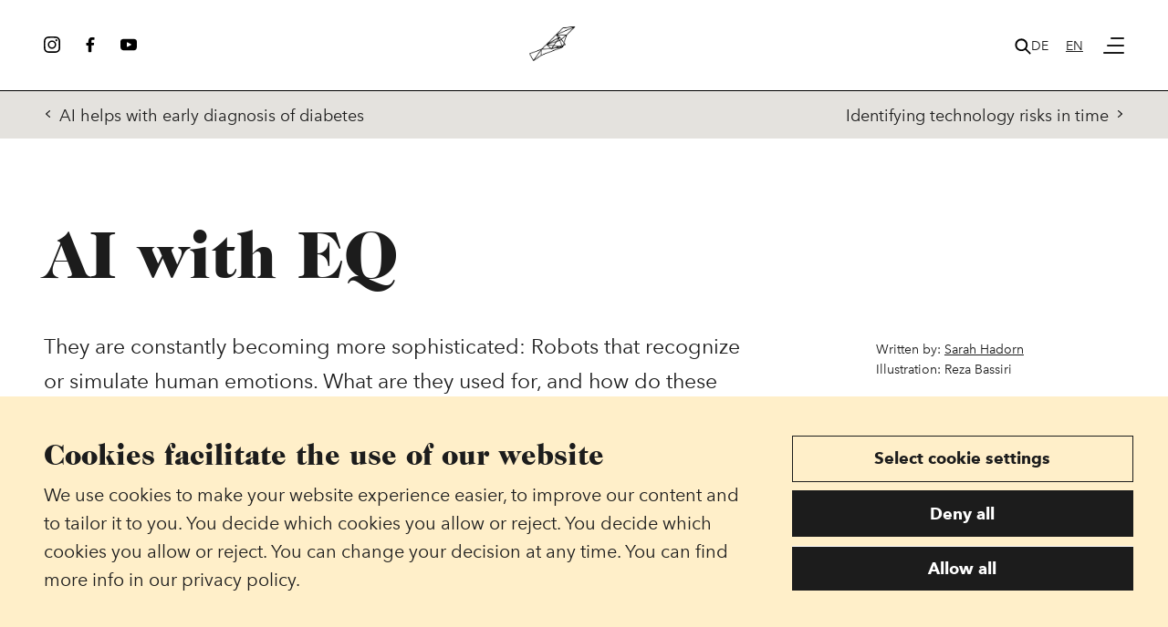

--- FILE ---
content_type: text/html; charset=UTF-8
request_url: https://www.naratek.com/en/2022/ai-eq
body_size: 202702
content:
<!DOCTYPE html>
<html lang="en" dir="ltr" prefix="og: https://ogp.me/ns#">
  <head>
    <meta charset="utf-8" />
<link rel="canonical" href="https://www.naratek.com/en/2022/ai-eq" />
<meta property="og:site_name" content="Naratek" />
<meta property="og:title" content="AI with EQ" />
<meta property="og:image:url" content="https://www.naratek.com/sites/default/files/styles/m/public/2022-09/MichaelKnight_4AE_GIF.gif?itok=4Pr1Ze-v" />
<meta property="og:image:width" content="980" />
<meta property="og:image:height" content="551" />
<meta name="twitter:card" content="summary" />
<meta name="twitter:title" content="AI with EQ" />
<meta name="twitter:url" content="https://www.naratek.com/en/2022/ai-eq" />
<meta name="twitter:image" content="https://www.naratek.com/sites/default/files/styles/m/public/2022-09/MichaelKnight_4AE_GIF.gif?itok=4Pr1Ze-v" />
<meta name="twitter:image:height" content="551" />
<meta name="twitter:image:width" content="980" />
<meta name="Generator" content="Drupal 10 (https://www.drupal.org)" />
<meta name="MobileOptimized" content="width" />
<meta name="HandheldFriendly" content="true" />
<meta name="viewport" content="width=device-width, initial-scale=1.0" />
<style>div#sliding-popup, div#sliding-popup .eu-cookie-withdraw-banner, .eu-cookie-withdraw-tab {background: #0779bf} div#sliding-popup.eu-cookie-withdraw-wrapper { background: transparent; } #sliding-popup h1, #sliding-popup h2, #sliding-popup h3, #sliding-popup p, #sliding-popup label, #sliding-popup div, .eu-cookie-compliance-more-button, .eu-cookie-compliance-secondary-button, .eu-cookie-withdraw-tab { color: #ffffff;} .eu-cookie-withdraw-tab { border-color: #ffffff;}</style>
<link rel="icon" href="/favicon.ico" type="image/vnd.microsoft.icon" />
<link rel="alternate" hreflang="de" href="https://www.naratek.com/de/2022/ki-mit-eq" />
<link rel="alternate" hreflang="en" href="https://www.naratek.com/en/2022/ai-eq" />

    <title>AI with EQ | Naratek</title>

    <link rel="apple-touch-icon" sizes="180x180" href="/apple-touch-icon.png?v=v2">
    <link rel="icon" type="image/png" sizes="32x32" href="/favicon-32x32.png?v=v2">
    <link rel="icon" type="image/png" sizes="16x16" href="/favicon-16x16.png?v=v2">
    <link rel="manifest" href="/site.webmanifest?v=v2">
    <link rel="mask-icon" href="/safari-pinned-tab.svg?v=v2" color="#181716">
    <link rel="shortcut icon" href="/favicon.ico?v=v2">
    <meta name="msapplication-TileColor" content="#ffffff">
    <meta name="msapplication-config" content="/browserconfig.xml?v=v2">
    <meta name="theme-color" content="#ffffff">

    <link rel="stylesheet" media="all" href="/modules/contrib/ajax_loader/css/throbber-general.css?svzfti" />
<link rel="stylesheet" media="all" href="/modules/contrib/webform/css/webform.element.flexbox.css?svzfti" />
<link rel="stylesheet" media="all" href="/themes/contrib/stable/css/system/components/ajax-progress.module.css?svzfti" />
<link rel="stylesheet" media="all" href="/themes/contrib/stable/css/system/components/align.module.css?svzfti" />
<link rel="stylesheet" media="all" href="/themes/contrib/stable/css/system/components/autocomplete-loading.module.css?svzfti" />
<link rel="stylesheet" media="all" href="/themes/contrib/stable/css/system/components/fieldgroup.module.css?svzfti" />
<link rel="stylesheet" media="all" href="/themes/contrib/stable/css/system/components/container-inline.module.css?svzfti" />
<link rel="stylesheet" media="all" href="/themes/contrib/stable/css/system/components/clearfix.module.css?svzfti" />
<link rel="stylesheet" media="all" href="/themes/contrib/stable/css/system/components/details.module.css?svzfti" />
<link rel="stylesheet" media="all" href="/themes/contrib/stable/css/system/components/hidden.module.css?svzfti" />
<link rel="stylesheet" media="all" href="/themes/contrib/stable/css/system/components/item-list.module.css?svzfti" />
<link rel="stylesheet" media="all" href="/themes/contrib/stable/css/system/components/js.module.css?svzfti" />
<link rel="stylesheet" media="all" href="/themes/contrib/stable/css/system/components/nowrap.module.css?svzfti" />
<link rel="stylesheet" media="all" href="/themes/contrib/stable/css/system/components/position-container.module.css?svzfti" />
<link rel="stylesheet" media="all" href="/themes/contrib/stable/css/system/components/progress.module.css?svzfti" />
<link rel="stylesheet" media="all" href="/themes/contrib/stable/css/system/components/reset-appearance.module.css?svzfti" />
<link rel="stylesheet" media="all" href="/themes/contrib/stable/css/system/components/resize.module.css?svzfti" />
<link rel="stylesheet" media="all" href="/themes/contrib/stable/css/system/components/sticky-header.module.css?svzfti" />
<link rel="stylesheet" media="all" href="/themes/contrib/stable/css/system/components/system-status-counter.css?svzfti" />
<link rel="stylesheet" media="all" href="/themes/contrib/stable/css/system/components/system-status-report-counters.css?svzfti" />
<link rel="stylesheet" media="all" href="/themes/contrib/stable/css/system/components/system-status-report-general-info.css?svzfti" />
<link rel="stylesheet" media="all" href="/themes/contrib/stable/css/system/components/tabledrag.module.css?svzfti" />
<link rel="stylesheet" media="all" href="/themes/contrib/stable/css/system/components/tablesort.module.css?svzfti" />
<link rel="stylesheet" media="all" href="/themes/contrib/stable/css/system/components/tree-child.module.css?svzfti" />
<link rel="stylesheet" media="all" href="/modules/contrib/webform/css/webform.form.css?svzfti" />
<link rel="stylesheet" media="all" href="/modules/contrib/webform/css/webform.element.details.toggle.css?svzfti" />
<link rel="stylesheet" media="all" href="/modules/contrib/webform/css/webform.element.message.css?svzfti" />
<link rel="stylesheet" media="all" href="/modules/contrib/eu_cookie_compliance/css/eu_cookie_compliance.css?svzfti" />
<link rel="stylesheet" media="all" href="/modules/custom/custom_ajax_throbber/css/default.css?svzfti" />
<link rel="stylesheet" media="all" href="/modules/contrib/webform/css/webform.ajax.css?svzfti" />
<link rel="stylesheet" media="all" href="/modules/contrib/paragraphs/css/paragraphs.unpublished.css?svzfti" />
<link rel="stylesheet" media="all" href="/core/modules/layout_discovery/layouts/onecol/onecol.css?svzfti" />
<link rel="stylesheet" media="all" href="/core/modules/layout_builder/layouts/threecol_section/threecol_section.css?svzfti" />
<link rel="stylesheet" media="all" href="/themes/custom/customer/dist/css/main.css?svzfti" />
<link rel="stylesheet" media="all" href="/themes/contrib/gin/dist/css/components/ajax.css?svzfti" />

    
    <script>
    /* Hide elements that will be splittext later in order to prevent flickering; style tag
    will be removed after splittext was executed. Use JS to create style tag to ensure progressive
    enhancement */
    (function() {
        var style = document.createElement('style');
        style.setAttribute('data-prevent-split-text-flicker', '');
        style.textContent = '.js-split-text {opacity: 0;}';
        document.head.appendChild(style);
    })();
    </script>

    <script>
        function getCookie(cookieName) {
            var matchingCookies = document.cookie
                .split(/;\s*/g)
                .filter(cookie => cookie.indexOf(cookieName + '=') === 0)
                .map(cookie => JSON.parse(decodeURIComponent(cookie.split('=')[1])));

            return matchingCookies.length ? matchingCookies[0] : null;
        }

        function cookieContainsAtLeastOneOfCategories(cookie, categories) {
            if (!cookie) return false;

            try {
                return cookie.some(value => categories.includes(value));
            } catch (error) {
                console.error(error);
                return false;
            }
        }

        function allowTrackingTools() {
            return cookieContainsAtLeastOneOfCategories(
                getCookie('cookie-agreed-categories'),
                ['analysis_and_statistics', 'convenience_and_partners'],
            );
        }

        function initAnalytics() {
            if (allowTrackingTools()) {
                <!-- Google Tag Manager -->
                (function(w,d,s,l,i){w[l]=w[l]||[];w[l].push({'gtm.start':
                    new Date().getTime(),event:'gtm.js'});var f=d.getElementsByTagName(s)[0],
                    j=d.createElement(s),dl=l!='dataLayer'?'&l='+l:'';j.async=true;j.src=
                    'https://www.googletagmanager.com/gtm.js?id='+i+dl;f.parentNode.insertBefore(j,f);
                })(window,document,'script','dataLayer','GTM-KZB78GM');
                <!-- End Google Tag Manager -->
            }
        }

        initAnalytics();
        window.addEventListener('cookieSelect', initAnalytics);
    </script>
  </head>
  <body >
  <!-- Google Tag Manager (noscript) -->
  <noscript><iframe src="https://www.googletagmanager.com/ns.html?id=GTM-KZB78GM"
                    height="0" width="0" style="display:none;visibility:hidden"></iframe></noscript>
  <!-- End Google Tag Manager (noscript) -->

        <a href="#main-content" class="visually-hidden focusable">
      Skip to main content
    </a>
    
      <div class="dialog-off-canvas-main-canvas" data-off-canvas-main-canvas>
    <div class="layout-container" id="top">

    <header class="c-header js-header" data-hide-on-print>
    <h1 class="visually-hidden">Header/Navigation</h1>

    <div class="c-section c-section--no-padding">
        <div class="c-section__content">
        <div class="c-header__social">
                <div class="c-social-media">
    


<div class="drupal-block">
  
    
      
<ul class="c-social-media__list e-list e-list--unstyled">
            <li>
            <a href="https://www.instagram.com/naratek.daily/" target="_blank" class="c-social-media__link">
               <svg xmlns="http://www.w3.org/2000/svg" viewBox="0 0 16 16">
  <path d="M8,3.9A4.1,4.1,0,1,0,12.11,8,4.09,4.09,0,0,0,8,3.9Zm0,6.76A2.67,2.67,0,1,1,10.67,8h0A2.66,2.66,0,0,1,8,10.66Zm5.22-6.94a1,1,0,1,1-1-1,1,1,0,0,1,1,1h0ZM16,4.7a4.76,4.76,0,0,0-1.29-3.35A4.75,4.75,0,0,0,11.31.06C10,0,6,0,4.71.06A4.71,4.71,0,0,0,1.35,1.35,4.71,4.71,0,0,0,.06,4.7C0,6,0,10,.06,11.3a4.7,4.7,0,0,0,1.29,3.35,4.75,4.75,0,0,0,3.36,1.29c1.32.08,5.28.08,6.6,0a4.7,4.7,0,0,0,3.35-1.29A4.77,4.77,0,0,0,16,11.3C16,10,16,6,16,4.7Zm-1.71,8a2.65,2.65,0,0,1-1.52,1.52c-1.05.42-3.55.32-4.71.32s-3.67.1-4.72-.32a2.65,2.65,0,0,1-1.52-1.52C1.35,11.66,1.45,9.16,1.45,8s-.1-3.67.32-4.72A2.7,2.7,0,0,1,3.29,1.76,18,18,0,0,1,8,1.44a17.91,17.91,0,0,1,4.71.32,2.7,2.7,0,0,1,1.52,1.52c.42,1.06.32,3.56.32,4.72s.1,3.66-.32,4.72Z"/>
</svg>

               <span class="visually-hidden">Instagram</span>
            </a>
        </li>
            <li>
            <a href="https://www.facebook.com/naratek.daily" target="_blank" class="c-social-media__link">
               <svg xmlns="http://www.w3.org/2000/svg" viewBox="0 0 64 64">
	<path d="M41.5,13.05h4.92c0.87,0,1.57-0.71,1.57-1.57l0-6.52c0-0.82-0.63-1.51-1.45-1.57c-1.8-0.13-4.79-0.29-7.62-0.29
		c-8.15,0-14.48,4.97-14.48,14.1v7.43c0,0.1-0.08,0.19-0.19,0.19h-6.68c-0.87,0-1.57,0.71-1.57,1.57v7.16
		c0,0.87,0.71,1.57,1.57,1.57h6.68c0.1,0,0.19,0.08,0.19,0.19v24.03c0,0.87,0.71,1.57,1.57,1.57h8.63c0.87,0,1.57-0.71,1.57-1.57
		V35.3c0-0.1,0.08-0.19,0.19-0.19h7.62c0.79,0,1.46-0.58,1.56-1.37l0.96-7.16c0.13-0.94-0.61-1.78-1.56-1.78h-8.57
		c-0.1,0-0.19-0.08-0.19-0.19v-6.38C36.22,15.14,37.07,13.05,41.5,13.05z"/>
</svg>

               <span class="visually-hidden">Facebook</span>
            </a>
        </li>
            <li>
            <a href="https://www.youtube.com/user/BystronicBestChoice" target="_blank" class="c-social-media__link">
               <?xml version="1.0" encoding="iso-8859-1"?>
<!-- Generator: Adobe Illustrator 19.0.0, SVG Export Plug-In . SVG Version: 6.00 Build 0)  -->
<svg version="1.1" id="Layer_1" xmlns="http://www.w3.org/2000/svg" xmlns:xlink="http://www.w3.org/1999/xlink" x="0px" y="0px"
	 viewBox="0 0 310 310" style="enable-background:new 0 0 310 310;" xml:space="preserve">
<g id="XMLID_822_">
	<path id="XMLID_823_" d="M297.917,64.645c-11.19-13.302-31.85-18.728-71.306-18.728H83.386c-40.359,0-61.369,5.776-72.517,19.938
		C0,79.663,0,100.008,0,128.166v53.669c0,54.551,12.896,82.248,83.386,82.248h143.226c34.216,0,53.176-4.788,65.442-16.527
		C304.633,235.518,310,215.863,310,181.835v-53.669C310,98.471,309.159,78.006,297.917,64.645z M199.021,162.41l-65.038,33.991
		c-1.454,0.76-3.044,1.137-4.632,1.137c-1.798,0-3.592-0.484-5.181-1.446c-2.992-1.813-4.819-5.056-4.819-8.554v-67.764
		c0-3.492,1.822-6.732,4.808-8.546c2.987-1.814,6.702-1.938,9.801-0.328l65.038,33.772c3.309,1.718,5.387,5.134,5.392,8.861
		C204.394,157.263,202.325,160.684,199.021,162.41z"/>
</g>
<g>
</g>
<g>
</g>
<g>
</g>
<g>
</g>
<g>
</g>
<g>
</g>
<g>
</g>
<g>
</g>
<g>
</g>
<g>
</g>
<g>
</g>
<g>
</g>
<g>
</g>
<g>
</g>
<g>
</g>
</svg>

               <span class="visually-hidden">Youtube</span>
            </a>
        </li>
    </ul>
  </div>

</div>            </div>

            <div class="c-header__logo">
                <a href="https://www.naratek.com/en">
                    
<div class="c-logo">
    <div class="c-logo__animation">
        <svg id="_nl_svg_0" xmlns="http://www.w3.org/2000/svg" xmlns:xlink="http://www.w3.org/1999/xlink" viewBox="0 0 367.4 94.9" width="367.4" height="94.9"><g id="_nl_txt_0" transform="translate(100.7,40.1) translate(0,0) translate(-122.7,-27.3)"><path id="_nl_a0" opacity="0" d="M174.4 29.1c-6.1 0-9.9 1.2-13.2 5.5l3.7 3.4c2.2-3.1 4.6-4.2 9.4-4.2c6.8 0 9.6 2.7 9.6 8.2v11c0 3.1-0.6 5.2-1.9 6.5c-2.2 2.2-5.3 3.3-8.4 3.2c-5.9 0-8.6-2-8.6-6.4c0-4.4 2.7-6.6 8.4-6.6h7.5c0-1.4 0-3-0.1-4.3h-8.2c-8.4 0-12.9 4.5-12.9 11c-0.1 2.8 .9 5.5 2.8 7.6c2.4 2.4 5.4 3.4 10.6 3.4c5.2 0 7.8-1 10.8-4v3.5h5.1v-25.4c0-8.1-4.6-12.4-14.6-12.4Z" transform="translate(-122,-12.8)"/><path id="_nl_a1" opacity="0" d="M283.7 66.9c-6.4 0-9.6-4.5-9.6-10v-23h-4.7v-4.2h4.7v-11.6h5.5v11.7h8v4.2h-8v22.8c0 3.4 1.6 5.5 5.1 5.5h2.9v4.7h-3.9Z" transform="translate(-122,-12.8)"/><path id="_nl_a2" opacity="0" d="M325 47.2c0-11.1-5.7-18.1-15.4-18.1c-9.5 0-15.3 7.1-15.3 19.1c0 13.2 6.5 19.1 16.3 19.1c6.4 0 9.9-2 13.7-5.8l-3.7-3.3c-3 3-5.5 4.3-9.8 4.3c-6.2 0-10-3.5-10.9-9.8c-0.4-2.7-0.7-9.5 1-13.4c2.2-4.8 7.9-7 12.7-4.8c2.1 1 3.8 2.6 4.8 4.8c.8 2 1.2 4.1 1.1 6.2h-16.3v4.1h21.8v-2.4Z" transform="translate(-122,-12.8)"/><path id="_nl_a3" opacity="0" d="M365.1 29.5h-6.8l-16.8 19.5v-36.2h-5.4v54.1h5.4v-10.8Z" transform="translate(-122,-12.8)"/><path id="_nl_a4" opacity="0" d="M354.3 46.6l-3.4 3.8l10.6 16.5h5.9Z" transform="translate(-122,-12.8)"/><path id="_nl_a5" opacity="0" d="M245.2 29.1c-6.1 0-9.9 1.2-13.2 5.5l3.7 3.4c2.2-3.1 4.6-4.2 9.4-4.2c6.8 0 9.6 2.7 9.6 8.2v11c0 3.1-0.6 5.2-1.9 6.5c-2.2 2.2-5.3 3.3-8.4 3.2c-5.9 0-8.6-2-8.6-6.4c0-4.4 2.7-6.6 8.4-6.6h7.5c0-1.4 0-3 0-4.3h-8.2c-8.4 0-12.9 4.5-12.9 11c-0.1 2.8 .9 5.5 2.8 7.6c2.4 2.4 5.4 3.4 10.6 3.4c5.2 0 7.8-1 10.8-4v3.5h5.2v-25.4c-0.1-8.1-4.8-12.4-14.8-12.4Z" transform="translate(-122,-12.8)"/><path id="_nl_a6" opacity="0" d="M145.1 66.8v-22.2c0-6.4-3.4-9.6-8.9-9.6c-5.5 0-8.9 3.3-8.9 9.6v22.2h-5.3v-36h5.3v4c2.5-2.9 6.2-4.5 10.1-4.4c3.9 0 7 1.2 9.2 3.4c2.6 2.5 3.7 5.9 3.7 10v23h-5.2Z" transform="translate(-122,-12.8)"/><path id="_nl_a7" opacity="0" d="M221.8 37.6c-1.5-1.8-3.8-2.8-6.2-2.6c-5.3 0-8.6 4.2-8.6 9.7v22.1h-5.3v-36h5.3v4.4c2-3 5.9-4.8 10.1-4.8c3.2-0.2 6.4 1 8.6 3.4l-3.9 3.8Z" transform="translate(-122,-12.8)"/></g><g id="_nl_icon_0" transform="translate(183.7,47.5) translate(0,0) translate(-47.5,-47.5)"><ellipse fill="none" rx="47.5" ry="47.5" transform="translate(0,0) translate(47.5,47.5)"/><image width="93" height="100" xlink:href="/themes/custom/customer/src/media/images/bird4.gif" transform="translate(20,-5)"/></g></svg>
    </div>
    <div class="c-logo__static">
        <img src="/themes/custom/customer/src/media/images/bird4.gif" alt="Naratek Logo" />
    </div>
</div>                </a>
            </div>

            <div class="c-header__navigation">

                <div class="c-header__search">
                    <a href=" /en/search " class="c-header__search-link">
                        <svg xmlns="http://www.w3.org/2000/svg" viewBox="0 0 16 16"><path d="m14.2 15.3-4-4c-1.1.8-2.4 1.3-3.7 1.2C3.1 12.5.4 9.8.4 6.4S3.1.3 6.5.3s6.1 2.7 6.1 6.1c0 1.3-.4 2.6-1.2 3.7l4 4c.3.3.3.9 0 1.2-.2.1-.4.2-.6.2-.3.1-.5 0-.6-.2M3.4 3.4c-.8.8-1.3 2-1.3 3.1 0 1.2.5 2.3 1.3 3.1s2 1.3 3.1 1.3c1.2 0 2.3-.5 3.1-1.3s1.3-2 1.3-3.1c0-1.2-.5-2.3-1.3-3.1s-2-1.3-3.1-1.3c-1.2 0-2.3.4-3.1 1.3"/></svg>                    </a>
                </div>

                <div class="c-header__language">
                    <ul class="language-switcher-language-url e-list e-list--unstyled e-list--inline"><li hreflang="de" data-drupal-link-system-path="node/305" class="de"><a href="/de/2022/ki-mit-eq" class="language-link" hreflang="de" data-drupal-link-system-path="node/305">de</a></li><li hreflang="en" data-drupal-link-system-path="node/305" class="en is-active"><a href="/en/2022/ai-eq" class="language-link is-active" hreflang="en" data-drupal-link-system-path="node/305">en</a></li></ul>
                </div>

                <div class="c-header__hamburger">
                    <overlay-button-component class="c-navigation__hamburger"
                                            data-overlay-name="primaryMenu"
                                            data-open-class-name="c-navigation__hamburger--open"
                                            data-closed-class-name="c-navigation__hamburger--closed"
                                            data-type="toggle">

                        <span class="c-navigation__hamburger-bar"></span>
                        <span class="c-navigation__hamburger-bar"></span>
                        <span class="c-navigation__hamburger-bar"></span>

                    </overlay-button-component>
                </div>
            </div>

        </div>
    </div>
</header>


<overlay-component class="c-navigation__overlay"
                   data-name="primaryMenu"
                   data-visible-class-name="c-navigation__overlay--open">
    <div class="c-navigation__overlay-content">

        <nav class="c-navigation">
    <div class="c-section">
        <div class="c-section__content">
            <div class="c-navigation__block">
                
                <h2 class="e-heading">Dossiers</h2>
                <div class="c-navigation__dossiers">
                    
    
    
        <ul class="c-navigation__items c-navigation__items--depth-0">

            
                
                
                                    <navigation-item class="c-navigation__item c-navigation__item--depth-0">
                        <a href="/en/artificial-intelligence" class="c-navigation__link c-navigation__link--depth-0" data-drupal-link-system-path="taxonomy/term/1">Artificial Intelligence</a>
                                            </navigation-item>
                
            
                
                
                                    <navigation-item class="c-navigation__item c-navigation__item--depth-0">
                        <a href="/en/creative-perspective" class="c-navigation__link c-navigation__link--depth-0" data-drupal-link-system-path="taxonomy/term/39">Creative Perspective</a>
                                            </navigation-item>
                
            
                
                
                                    <navigation-item class="c-navigation__item c-navigation__item--depth-0">
                        <a href="/en/editors-journey" class="c-navigation__link c-navigation__link--depth-0" data-drupal-link-system-path="taxonomy/term/41">Editor&#039;s Journey</a>
                                            </navigation-item>
                
            
                
                
                                    <navigation-item class="c-navigation__item c-navigation__item--depth-0">
                        <a href="/en/impact-enabler" class="c-navigation__link c-navigation__link--depth-0" data-drupal-link-system-path="taxonomy/term/7">Impact Enabler</a>
                                            </navigation-item>
                
            
                
                
                                    <navigation-item class="c-navigation__item c-navigation__item--depth-0">
                        <a href="/en/technology-hand" class="c-navigation__link c-navigation__link--depth-0" data-drupal-link-system-path="taxonomy/term/40">Technology at hand</a>
                                            </navigation-item>
                
            
        </ul>

    



                </div>
                
                
<div class="c-spacer c-spacer--3"></div>


                <h2 class="e-heading"><label for="search_api_fulltext">Search</label></h2>
                <form method="get" action=" /en/search" class="c-navigation__search c-form">
                    <input class="c-navigation__search-input c-form__input--textish" type="text" name="search_api_fulltext" id="search_api_fulltext" placeholder="Search term" />
                    <button class="c-navigation__search-button" type="submit"><svg xmlns="http://www.w3.org/2000/svg" viewBox="0 0 16 16"><path d="m14.2 15.3-4-4c-1.1.8-2.4 1.3-3.7 1.2C3.1 12.5.4 9.8.4 6.4S3.1.3 6.5.3s6.1 2.7 6.1 6.1c0 1.3-.4 2.6-1.2 3.7l4 4c.3.3.3.9 0 1.2-.2.1-.4.2-.6.2-.3.1-.5 0-.6-.2M3.4 3.4c-.8.8-1.3 2-1.3 3.1 0 1.2.5 2.3 1.3 3.1s2 1.3 3.1 1.3c1.2 0 2.3-.5 3.1-1.3s1.3-2 1.3-3.1c0-1.2-.5-2.3-1.3-3.1s-2-1.3-3.1-1.3c-1.2 0-2.3.4-3.1 1.3"/></svg></button>
                </form>
                
                
<div class="c-spacer c-spacer--3"></div>

            </div>
            <div class="c-navigation__block">
                
                <h2 class="e-heading">For you</h2>
                <div class="c-navigation__secondary">
                    
    
    
        <ul class="c-navigation__items c-navigation__items--depth-0">

            
                
                
                                    <navigation-item class="c-navigation__item c-navigation__item--depth-0">
                        <a href="/en/events" class="c-navigation__link c-navigation__link--depth-0" data-drupal-link-system-path="node/20">Events</a>
                                            </navigation-item>
                
            
        </ul>

    



                </div>
                
                
<div class="c-spacer c-spacer--3"></div>


                <h2 class="e-heading">Behind the scenes</h2>
                <div class="c-navigation__behind-the-scenes">
                    
    
    
        <ul class="c-navigation__items c-navigation__items--depth-0">

            
                
                
                                    <navigation-item class="c-navigation__item c-navigation__item--depth-0">
                        <a href="/en/giving-tech-soul" class="c-navigation__link c-navigation__link--depth-0" data-drupal-link-system-path="node/22">About us</a>
                                            </navigation-item>
                
            
                
                
                                    <navigation-item class="c-navigation__item c-navigation__item--depth-0">
                        <a href="/en/contact" class="c-navigation__link c-navigation__link--depth-0" data-drupal-link-system-path="node/38">Contact</a>
                                            </navigation-item>
                
            
        </ul>

    



                </div>

                
<div class="c-spacer c-spacer--3"></div>


                <h2 class="e-heading">Social</h2>
                <div class="c-navigation__social">
                    <div class="c-social-media">
    


<div class="drupal-block">
  
    
      
<ul class="c-social-media__list e-list e-list--unstyled">
            <li>
            <a href="https://www.instagram.com/naratek.daily/" target="_blank" class="c-social-media__link">
               <svg xmlns="http://www.w3.org/2000/svg" viewBox="0 0 16 16">
  <path d="M8,3.9A4.1,4.1,0,1,0,12.11,8,4.09,4.09,0,0,0,8,3.9Zm0,6.76A2.67,2.67,0,1,1,10.67,8h0A2.66,2.66,0,0,1,8,10.66Zm5.22-6.94a1,1,0,1,1-1-1,1,1,0,0,1,1,1h0ZM16,4.7a4.76,4.76,0,0,0-1.29-3.35A4.75,4.75,0,0,0,11.31.06C10,0,6,0,4.71.06A4.71,4.71,0,0,0,1.35,1.35,4.71,4.71,0,0,0,.06,4.7C0,6,0,10,.06,11.3a4.7,4.7,0,0,0,1.29,3.35,4.75,4.75,0,0,0,3.36,1.29c1.32.08,5.28.08,6.6,0a4.7,4.7,0,0,0,3.35-1.29A4.77,4.77,0,0,0,16,11.3C16,10,16,6,16,4.7Zm-1.71,8a2.65,2.65,0,0,1-1.52,1.52c-1.05.42-3.55.32-4.71.32s-3.67.1-4.72-.32a2.65,2.65,0,0,1-1.52-1.52C1.35,11.66,1.45,9.16,1.45,8s-.1-3.67.32-4.72A2.7,2.7,0,0,1,3.29,1.76,18,18,0,0,1,8,1.44a17.91,17.91,0,0,1,4.71.32,2.7,2.7,0,0,1,1.52,1.52c.42,1.06.32,3.56.32,4.72s.1,3.66-.32,4.72Z"/>
</svg>

               <span class="visually-hidden">Instagram</span>
            </a>
        </li>
            <li>
            <a href="https://www.facebook.com/naratek.daily" target="_blank" class="c-social-media__link">
               <svg xmlns="http://www.w3.org/2000/svg" viewBox="0 0 64 64">
	<path d="M41.5,13.05h4.92c0.87,0,1.57-0.71,1.57-1.57l0-6.52c0-0.82-0.63-1.51-1.45-1.57c-1.8-0.13-4.79-0.29-7.62-0.29
		c-8.15,0-14.48,4.97-14.48,14.1v7.43c0,0.1-0.08,0.19-0.19,0.19h-6.68c-0.87,0-1.57,0.71-1.57,1.57v7.16
		c0,0.87,0.71,1.57,1.57,1.57h6.68c0.1,0,0.19,0.08,0.19,0.19v24.03c0,0.87,0.71,1.57,1.57,1.57h8.63c0.87,0,1.57-0.71,1.57-1.57
		V35.3c0-0.1,0.08-0.19,0.19-0.19h7.62c0.79,0,1.46-0.58,1.56-1.37l0.96-7.16c0.13-0.94-0.61-1.78-1.56-1.78h-8.57
		c-0.1,0-0.19-0.08-0.19-0.19v-6.38C36.22,15.14,37.07,13.05,41.5,13.05z"/>
</svg>

               <span class="visually-hidden">Facebook</span>
            </a>
        </li>
            <li>
            <a href="https://www.youtube.com/user/BystronicBestChoice" target="_blank" class="c-social-media__link">
               <?xml version="1.0" encoding="iso-8859-1"?>
<!-- Generator: Adobe Illustrator 19.0.0, SVG Export Plug-In . SVG Version: 6.00 Build 0)  -->
<svg version="1.1" id="Layer_1" xmlns="http://www.w3.org/2000/svg" xmlns:xlink="http://www.w3.org/1999/xlink" x="0px" y="0px"
	 viewBox="0 0 310 310" style="enable-background:new 0 0 310 310;" xml:space="preserve">
<g id="XMLID_822_">
	<path id="XMLID_823_" d="M297.917,64.645c-11.19-13.302-31.85-18.728-71.306-18.728H83.386c-40.359,0-61.369,5.776-72.517,19.938
		C0,79.663,0,100.008,0,128.166v53.669c0,54.551,12.896,82.248,83.386,82.248h143.226c34.216,0,53.176-4.788,65.442-16.527
		C304.633,235.518,310,215.863,310,181.835v-53.669C310,98.471,309.159,78.006,297.917,64.645z M199.021,162.41l-65.038,33.991
		c-1.454,0.76-3.044,1.137-4.632,1.137c-1.798,0-3.592-0.484-5.181-1.446c-2.992-1.813-4.819-5.056-4.819-8.554v-67.764
		c0-3.492,1.822-6.732,4.808-8.546c2.987-1.814,6.702-1.938,9.801-0.328l65.038,33.772c3.309,1.718,5.387,5.134,5.392,8.861
		C204.394,157.263,202.325,160.684,199.021,162.41z"/>
</g>
<g>
</g>
<g>
</g>
<g>
</g>
<g>
</g>
<g>
</g>
<g>
</g>
<g>
</g>
<g>
</g>
<g>
</g>
<g>
</g>
<g>
</g>
<g>
</g>
<g>
</g>
<g>
</g>
<g>
</g>
</svg>

               <span class="visually-hidden">Youtube</span>
            </a>
        </li>
    </ul>
  </div>

</div>                </div>

            </div>
        </div>
    </div>
</nav>

    </div>
</overlay-component>

    <main class="main" role="main">
        <a id="main-content" tabindex="-1"></a>        

                    
            <div data-drupal-messages-fallback class="hidden"></div>

    <div class="c-prev-next" data-hide-on-print>
    <div class="c-prev-next__inner">
        <div class="c-prev-next__item c-prev-next__item--prev">
            <a class="c-prev-next__link c-prev-next__link--prev" href="/en/2022/ai-helps-early-diagnosis-diabetes">
                <svg xmlns="http://www.w3.org/2000/svg" viewBox="0 0 16 16"><path d="m6.2 8 6.1-6c.4-.4.4-1.2 0-1.6s-1.2-.4-1.6 0L3.8 7.2c-.4.4-.4 1.1 0 1.6l6.9 6.9c.4.4 1.2.4 1.6 0s.4-1.2 0-1.6z"/></svg>                AI helps with early diagnosis of diabetes
            </a>
        </div>
        <div class="c-prev-next__item c-prev-next__item--next">
            <a class="c-prev-next__link c-prev-next__link--next" href="/en/2022/identifying-technology-risks-time">
            Identifying technology risks in time
            <svg xmlns="http://www.w3.org/2000/svg" viewBox="0 0 16 16"><path d="m9.8 8-6-6.1c-.4-.4-.4-1.2 0-1.6S5-.1 5.4.3l6.9 6.9c.4.4.4 1.1 0 1.6l-6.9 6.9c-.4.4-1.2.4-1.6 0s-.4-1.2 0-1.6z"/></svg>            </a>
        </div>
    </div>
</div><article class="l-article l-article--full l-overflow-grid">
    <header class="l-article__header">

        <h1 class="e-heading e-heading--h1 js-split-text" data-animation-visible-class="joinimation-split-text-visible"><span>AI with EQ</span>
</h1>

        <div class="c-lead" data-animation-visible-class="joinimation-fade-in-up" data-animation-delay="300">
            <div class="c-lead__inner">
                <p>  They are constantly becoming more sophisticated: Robots that recognize or simulate human emotions. What are they used for, and how do these systems work? A peek inside two research labs.
</p>
            </div>
        </div>
        <div class="l-article__meta" data-animation-visible-class="joinimation-fade-in-up" data-animation-delay="600">
                                                    <div class="l-article__meta-item">
                            <p>
                                Written by: 
                                <a class="e-link" href="/en/person/sarah-hadorn">Sarah Hadorn</a>                            </p>
                        </div>
                                        <div class="l-article__meta-item">
                            <p>
                                Illustration: 
                                <span>Reza Bassiri</span>                            </p>
                        </div>
                                        <div class="l-article__meta-published">
                September 28th, 2022
            </div>
        </div>
        <div class="l-article__image" data-animation-visible-class="joinimation-fade-in-up" data-animation-delay="900">
                                                 


<figure class="c-figure">
    <div class="c-figure__inner">
        <div class="c-figure__image-wrapper">
            <div class="c-figure__image">
                  <article>
  
            <picture>
                  <source srcset="/sites/default/files/styles/s/public/2022-09/MichaelKnight_4AE_GIF.gif?itok=fsKZ3z1H 736w, /sites/default/files/styles/m/public/2022-09/MichaelKnight_4AE_GIF.gif?itok=4Pr1Ze-v 980w, /sites/default/files/styles/l/public/2022-09/MichaelKnight_4AE_GIF.gif?itok=kH65rlX8 1280w, /sites/default/files/styles/xl/public/2022-09/MichaelKnight_4AE_GIF.gif?itok=BlfqWN44 1690w" type="image/gif" sizes="100vw" width="1690" height="951"/>
                  
<img loading="lazy" srcset="/sites/default/files/styles/s/public/2022-09/MichaelKnight_4AE_GIF.gif?itok=fsKZ3z1H 736w, /sites/default/files/styles/m/public/2022-09/MichaelKnight_4AE_GIF.gif?itok=4Pr1Ze-v 980w, /sites/default/files/styles/l/public/2022-09/MichaelKnight_4AE_GIF.gif?itok=kH65rlX8 1280w, /sites/default/files/styles/xl/public/2022-09/MichaelKnight_4AE_GIF.gif?itok=BlfqWN44 1690w" sizes="100vw" width="1690" height="951" style="object-position: 50% 50%; background-position-x: 50%; background-position-y: 50%; " src="/sites/default/files/styles/m/public/2022-09/MichaelKnight_4AE_GIF.gif?itok=4Pr1Ze-v" alt="Michael Knight GIF" />

  </picture>



  </article>



                            </div>
        </div>
            </div>
</figure>

 
                                    </div>
    </header>
      

<div class="c-section c-section--pattern">
    <div class="c-section__content c-section__content--no-grid">
        

    <div class="c-layout-column c-layout-column--onecol">
        

<div class="c-editor">
    <div class="c-editor__content">
          <p class="author">&nbsp;</p>

<p class="author">From the US TV series Knight Rider, 1982:</p>

<p class="author"><strong>K.I.T.T.:</strong> “I hate to break this to you, but automobiles are not human... They have no lineage or personality.”</p>

<p class="author"><strong>Michael Knight:</strong> “I don’t know why I keep forgetting that.”</p>

<p class="author"><strong>K.I.T.T.:</strong> “You’ve probably begun to form a psychological attachment to me. That would be a logical human response.”</p>

<p class="author"><strong>Michael Knight:</strong> “No. I think it was the ‘56 Chevy I had when I was in high school. I loved that car.”</p>

<p class="author"><strong>K.I.T.T.:</strong> “Really?!?”</p>

    </div>
</div>

    </div>

    </div>
</div>
  

<div class="c-section c-section--pattern">
    <div class="c-section__content c-section__content--no-grid">
        

    <div class="c-layout-column c-layout-column--onecol">
        

<div class="c-editor">
    <div class="c-editor__content">
          <p>Machines that behave like humans, that are jealous, offended, or happy – Hollywood has been featuring them for decades. In reality, the development of emotional robots is only just picking up speed. “Endowing systems with emotionality and personality is one of the major current research topics in the field of artificial intelligence,” says Björn Schuller, a computer science professor at the University of Augsburg and Imperial College London.</p>

<p>Nowadays, however, whenever the talk turns to “emotional AI”, people are usually referring to emotion recognition systems; empathic AI, so to speak. “This is where the main focus is at the moment,” Björn Schuller explains. The reason: There is a very wide range of potential applications for emotion recognition systems. Björn Schuller: “Such algorithms fundamentally improve the communication between humans and machines.” For example, they can even detect cynicism or irony.</p>

<p>&nbsp;</p>

    </div>
</div>

    </div>

    </div>
</div>
  

<div class="c-section c-section--pattern">
    <div class="c-section__content c-section__content--no-grid">
        
  <div class="c-layout-column c-layout-column--threecol">

          <div  class="c-layout-column__column c-layout__column--first">
        




<div class="c-image c-image--default" data-animation-visible-class="joinimation-fade-in-up">
    <div class="c-image__inner">

        
    

<figure class="c-figure">
    <div class="c-figure__inner">
        <div class="c-figure__image-wrapper">
            <div class="c-figure__image" style="--aspect-ratio: 1/1;">
                  <article>
  
            <picture>
                  <source srcset="/sites/default/files/styles/xl/public/2022-09/MK_Spot_02.webp?itok=LiWJTRw- 600w" type="image/webp" sizes="100vw" width="600" height="600"/>
              <source srcset="/sites/default/files/styles/xl/public/2022-09/MK_Spot_02.png?itok=LiWJTRw- 600w" type="image/png" sizes="100vw" width="600" height="600"/>
                  
<img loading="lazy" srcset="/sites/default/files/styles/xl/public/2022-09/MK_Spot_02.png?itok=LiWJTRw- 600w" sizes="100vw" width="600" height="600" style="object-position: 50% 50%; background-position-x: 50%; background-position-y: 50%; " src="/sites/default/files/styles/m/public/2022-09/MK_Spot_02.png?itok=z4SaEpjg" alt="Spot Stripes" />

  </picture>



  </article>



                            </div>
        </div>
            </div>
</figure>


    </div>
</div>



      </div>
    
          <div  class="c-layout-column__column c-layout__column--second">
        




<div class="c-image c-image--default" data-animation-visible-class="joinimation-fade-in-up">
    <div class="c-image__inner">

        
    

<figure class="c-figure">
    <div class="c-figure__inner">
        <div class="c-figure__image-wrapper">
            <div class="c-figure__image" style="--aspect-ratio: 1/1;">
                  <article>
  
            <picture>
                  <source srcset="/sites/default/files/styles/xl/public/2022-09/MK_Spot_03.webp?itok=etNUDXdm 600w" type="image/webp" sizes="100vw" width="600" height="600"/>
              <source srcset="/sites/default/files/styles/xl/public/2022-09/MK_Spot_03.png?itok=etNUDXdm 600w" type="image/png" sizes="100vw" width="600" height="600"/>
                  
<img loading="lazy" srcset="/sites/default/files/styles/xl/public/2022-09/MK_Spot_03.png?itok=etNUDXdm 600w" sizes="100vw" width="600" height="600" style="object-position: 50% 50%; background-position-x: 50%; background-position-y: 50%; " src="/sites/default/files/styles/m/public/2022-09/MK_Spot_03.png?itok=UDnpRpnx" alt="Spot Car" />

  </picture>



  </article>



                            </div>
        </div>
            </div>
</figure>


    </div>
</div>



      </div>
    
          <div  class="c-layout-column__column c-layout__column--third">
        




<div class="c-image c-image--default" data-animation-visible-class="joinimation-fade-in-up">
    <div class="c-image__inner">

        
    

<figure class="c-figure">
    <div class="c-figure__inner">
        <div class="c-figure__image-wrapper">
            <div class="c-figure__image" style="--aspect-ratio: 1/1;">
                  <article>
  
            <picture>
                  <source srcset="/sites/default/files/styles/xl/public/2022-09/MK_Spot_01.webp?itok=Gfsblske 600w" type="image/webp" sizes="100vw" width="600" height="600"/>
              <source srcset="/sites/default/files/styles/xl/public/2022-09/MK_Spot_01.png?itok=Gfsblske 600w" type="image/png" sizes="100vw" width="600" height="600"/>
                  
<img loading="lazy" srcset="/sites/default/files/styles/xl/public/2022-09/MK_Spot_01.png?itok=Gfsblske 600w" sizes="100vw" width="600" height="600" style="object-position: 50% 50%; background-position-x: 50%; background-position-y: 50%; " src="/sites/default/files/styles/m/public/2022-09/MK_Spot_01.png?itok=-8D4dp0Y" alt="Spot Men" />

  </picture>



  </article>



                            </div>
        </div>
            </div>
</figure>


    </div>
</div>



      </div>
    
  </div>

    </div>
</div>
  

<div class="c-section c-section--pattern">
    <div class="c-section__content c-section__content--no-grid">
        

    <div class="c-layout-column c-layout-column--onecol">
        

<div class="c-editor">
    <div class="c-editor__content">
          <p>&nbsp;</p>

<h2><strong>Already deployed in market research</strong></h2>

<p>So it comes as no surprise that a number of industries are interested in emotion recognition and that the systems are increasingly reaching the realm of robust applicability. The technology is already in use in market research. There, emotionally competent algorithms evaluate call center conversations or observe test subjects while they watch TV commercials. The buzzword: implicit tagging.</p>

<p>Other areas of application for emotional AI include safety and education: In the future, these systems will be able to detect aggression in public spaces, fatigue while driving, or overtaxing and boredom in the classroom. And the technology is also increasingly finding its way into our personal devices. The US market research and consulting firm Gartner expects that by the end of 2022, ten percent of smartphones, PCs, and tablets will be equipped with emotional AI to enable them to understand us better and make our lives easier.</p>

<p>&nbsp;</p>

    </div>
</div>

    </div>

    </div>
</div>
  

<div class="c-section c-section--pattern">
    <div class="c-section__content c-section__content--no-grid">
        

    <div class="c-layout-column c-layout-column--onecol">
        

<div class="c-editor">
    <div class="c-editor__content">
          <p class="quote">“For this, we developed games that teach children to express different emotions, with a robot that awards them points for doing so.”</p>

<h2><strong>Autism therapy and depression detection</strong></h2>

<p>Björn Schuller wants to improve people’s lives. At the University of Augsburg, the Professor for Embedded Intelligence for Healthcare and Wellbeing is working on emotionally competent systems for medical applications. For example, for autism therapy. AI can help people suffering from autism to understand their fellow human beings. “For instance, in the form of a smartwatch that vibrates when a remark of a person they are talking to is meant ironically,” Björn Schuller explains. Other systems can help autistic children express their emotions. “For this, we developed games that teach children to express different emotions, with a robot that awards them points for doing so.”</p>

<p>Naturally: This feedback could also be provided by a human being. “But people with autism usually have a high affinity towards technology and enjoy interacting with robots,” Björn Schuller says. And there’s another type of patient who values artificial companions: People suffering from depression. Björn Schuller: “Frequently, people suffering from depression are much more likely to open up to an AI than to a human psychiatrist. They feel more at ease.” As a result, depression screening is the other main field of activity for the AI specialist.</p>

    </div>
</div>

    </div>

    </div>
</div>
  

<div class="c-section c-section--pattern">
    <div class="c-section__content c-section__content--no-grid">
        

    <div class="c-layout-column c-layout-column--onecol">
        

                    
    
    

    <div class="c-video c-video--wide" data-hide-on-print data-animation-visible-class="joinimation-fade-in-up">
        <cookie-check data-required-consent="analysis_and_statistics,convenience_and_partners">

            <template data-consent-given-content>
                <div class="c-video__cookie-consent-given-content">
                    
    

<figure class="c-figure c-video__figure">
    <div class="c-figure__inner">
        <div class="c-figure__image-wrapper">
            <div class="c-figure__image" style="--aspect-ratio: 16/9;">
                            <youtube-player-component class="c-video__player"
                data-video-id="pgI02uOLUAY"
                data-loading-class-name="c-video__player--loading"
                data-player-variables='{ "controls": 1, "modestbranding": 1 }'>
                    
                                    <youtube-preview-image data-video-id="pgI02uOLUAY">
                        <img src="https://picsum.photos/200/300" alt="Click to load video">
                    </youtube-preview-image>
                                    
                <div class="c-video__preview-button-wrapper">
                    <div class="c-video__preview-button">

                                                    <svg viewBox="0 0 17 26" fill="none" xmlns="http://www.w3.org/2000/svg">
                                <path d="M1.61798 0.213813C1.31698 -0.0227849 0.907309 -0.0667572 0.562952 0.10057C0.218595 0.267898 0 0.61715 0 1.00001V24.084C0 24.4663 0.217993 24.8152 0.561622 24.9828C0.905252 25.1504 1.31437 25.1074 1.61565 24.872L16.3442 13.3652C16.5863 13.176 16.7281 12.8859 16.7285 12.5786C16.729 12.2713 16.5881 11.9809 16.3465 11.791L1.61798 0.213813Z" />
                            </svg>
                        
                    </div>
                </div>
            </youtube-player-component>
        

                            </div>
        </div>
                    <figcaption class="c-figure__caption">
                Video: RADAR-CNS
            </figcaption>
            </div>
</figure>

                </div>
            </template>

            <template data-consent-missing-content>
                <div class="c-video__cookie-consent-missing-content">
                    <p>Um dieses Video zu sehen, müssen Analyse- und Marketing-Cookies akzeptiert werden.</p>
                    <div data-show-consent-button>
                        

    <button class="c-button  c-button--primary">
        <span class="c-button__title">Cookie-Einstellungen anpassen</span>
    </button>


                    </div>
                </div>
            </template>
        </cookie-check>
    </div>




<div class="c-spacer c-spacer--1"></div>


    </div>

    </div>
</div>
  

<div class="c-section c-section--colored c-section--pattern">
    <div class="c-section__content c-section__content--no-grid">
        

    <div class="c-layout-column c-layout-column--onecol">
        

<div class="c-editor">
    <div class="c-editor__content">
          <p>&nbsp;</p>

<h2><strong>Emotion recognition: These are the different types</strong></h2>

<p>Machines recognize human emotions using a variety of methods. Here are the most important approaches:</p>

<p><strong>Machine vision</strong> – Algorithms detect emotions that are expressed visually. They interpret even the most subtle facial expressions – micro expressions –, body movements, and posture.</p>

<p><strong>Speech analysis </strong>– Recognition of emotions using audible signals: The systems analyze tone, tempo, intensity, or modulation of the voice (for example within the context of the projects at the University of Augsburg). Or the emotion recognition functions linguistically: based on the content of written or spoken text.</p>

<p><strong>Physiological evaluation</strong> – Sensors measure pulse, body temperature, or skin conductance and use these values to derive emotions. Computer interfaces, for example, do this directly on the basis of brain waves.</p>

<p>The methods used by the algorithms to learn emotions are as varied as the types of recognition: In addition to <a href="https://www.naratek.com/en/2022/when-ai-creates-art">supervised, unsupervised, and reinforcement learning</a>, self-supervised learning is growing in popularity. “Self-supervised learning is all the rage right now,” the computer science professor Björn Schuller says. “It involves the systems using neural networks to first learn a fairly simple similar task. They can then use their findings to solve more difficult related tasks.”</p>

<p class="author">&nbsp;</p>

    </div>
</div>

    </div>

    </div>
</div>
  

<div class="c-section c-section--pattern">
    <div class="c-section__content c-section__content--no-grid">
        

    <div class="c-layout-column c-layout-column--onecol">
        

<div class="c-editor">
    <div class="c-editor__content">
          <h2><strong>A robot with feelings of its own</strong></h2>

<p>Change of location: 300 kilometers southwest of Augsburg, at the new Center for AI Research at the Swiss Federal Institute of Technology (ETH) in Zurich. Here, Benjamin Grewe is taking things a step further. The Associate Professor for Neuroinformatics is developing AIs that exhibit what can be viewed as feelings of their own. He says: “Systems that are not only cognitively intelligent but also emotionally intelligent can solve complex tasks more effectively,” the neuro computer scientist explains. One of his AIs is capable of “feeling” fear. In the future, it could be used, for example, to develop a surgical robot. “Fear will drive the robot to work more cautiously, and it will thus be safer than conventional systems.” Benjamin Grewe sees applications for his AI in all areas where robots pose a risk of causing injury. “In medicine, but also in industry, where humans and robots are increasingly sharing workspaces.”</p>

<p>The ETH professor’s robot fear system is inspired by the human fear system. The latter is more potent than those of other species. On the one hand, it functions via the amygdala, the emotional center of many creatures. “Humans, however, also have a huge neocortex, which allows dangerous situations to be classified,” Benjamin Grewe explains: “If, for example, we see a lion at the zoo, it is this part of our brain that tells us that we don’t have to run away.”</p>

<h2><strong>“AI is not good at generalizing”</strong></h2>

<p>In order to train these two artificial brain areas, Benjamin Grewe uses deep Q-learning, a branch of reinforcement learning. The benefit of this approach: The researcher no longer has to show the AI thousands of images, but simply equips it with a scalpel in a simulation and allow it to figure out through trial and error which actions are successful and which are not. It receives a reward for successful movements, and for bad ones – for example, if it causes a vascular injury – negative feedback.</p>

<p>However, it will take another five to ten years before the robot fear system is actually in operation. Two problems in particular are troubling Benjamin Grewe: “AI is still relatively weak at generalizing,” he explains. “It has a hard time adapting from simulation to reality, or from one patient to another.” The second challenge: Algorithms are forgetful. “It is still difficult to make AI build on existing knowledge. I can point it towards a new problem, but then everything it learned before is lost.” However, this is a common challenge and does not apply exclusively to emotional AI.</p>

<p>&nbsp;</p>

    </div>
</div>

    </div>

    </div>
</div>
  

<div class="c-section c-section--colored c-section--pattern">
    <div class="c-section__content c-section__content--no-grid">
        

    <div class="c-layout-column c-layout-column--onecol">
        

<div class="c-editor">
    <div class="c-editor__content">
          <p>&nbsp;</p>

<h2><strong>Simulated emotions</strong></h2>

<p>To avoid misunderstandings: There is no AI on the planet that currently has real feelings or empathy. “It is always a simulation,” the neuro computer scientist Benjamin Grewe clarifies. For real feelings, the AI would first need a consciousness. “And we are nowhere near that point yet.”</p>

<p>&nbsp;</p>

    </div>
</div>

    </div>

    </div>
</div>
  

<div class="c-section c-section--pattern">
    <div class="c-section__content c-section__content--no-grid">
        

    <div class="c-layout-column c-layout-column--onecol">
        

<div class="c-editor">
    <div class="c-editor__content">
          <h2><strong>Beware of manipulation</strong></h2>

<p>When it comes to emotion recognition, the challenges are more specific. “Emotions are not unambiguous. This is why machine learning systems struggle with them,” says Björn Schuller, an expert in the field, pointing out a key sticking point. People are diverse and express their emotions differently. And even if they do express them in the same way: Emotional expressions are often extremely similar, in particular in visual terms. “Frustration, for example, will usually involve a brief smile, which of course has nothing to do with joy,” Björn Schuller explains. Research, however, is increasingly closing in on a solution. “Modern visual emotion recognition systems no longer take a detour via the intermediate level – the smile – but learn 'frustration' and 'joy' directly.”</p>

<p class="quote">“Providers could exploit emotionally weak moments to trick people into buying expensive products.”</p>

<p>The systems are constantly improving. However, when they do make mistakes, the consequences can be severe. This is something that the technology impact assessor Armin Grunwald deals with every day. “Precisely because emotion recognition does not always work reliably, it is problematic to use it, for example, in law enforcement,” the philosopher of technology says. “It is for good reason that AI-based lie detectors are prohibited in courts of law around the world.” But reliability is not the only problem with emotional AI: There is also the risk of abuse. “Providers could exploit emotionally weak moments to trick people into buying expensive products,” says Armin Grunwald.</p>

<p>Read the full interview with Armin Grunwald here: <a href="https://www.naratek.com/en/2022/identifying-technology-risks-time">Identifying technology risks in time</a></p>

<p>At the University of Augsburg, the risk of abuse of emotional AI is leading to a bizarre situation: Björn Schuller is not only developing systems that recognize human emotion. “Simultaneously, we are working on technical solutions that help people hide their emotions from these systems.” A scenario with all the makings of a Hollywood blockbuster.</p>

    </div>
</div>

    </div>

    </div>
</div>

    <div class="c-section c-section--padding-top-half c-section--aside">
        <div class="c-section__content">

                            <div class="l-article__keywords">
                                            <a class="e-link" href="/en/search?search_api_fulltext=University of Augsburg">#University of Augsburg</a>
                                            <a class="e-link" href="/en/search?search_api_fulltext=autism therapy">#autism therapy</a>
                                            <a class="e-link" href="/en/search?search_api_fulltext=depression recognition">#depression recognition</a>
                                            <a class="e-link" href="/en/search?search_api_fulltext=emotion recognition">#emotion recognition</a>
                                            <a class="e-link" href="/en/search?search_api_fulltext=robot fear system">#robot fear system</a>
                                            <a class="e-link" href="/en/search?search_api_fulltext=surgical robots">#surgical robots</a>
                                    </div>
            
            <div class="c-share" data-hide-on-print>
    <social-share class="c-share__trigger" data-share-url="https://www.naratek.com/en/2022/ai-eq" data-share-title="AI with EQ">
        <button class="c-button c-button--primary">Share this article</button>
    </social-share>
    <social-share-modal class="c-share__modal">
        <div class="c-share__links">
            <div class="c-share__item c-share__item--mail">
                <a href="mailto:?subject=AI with EQ&body=https://www.naratek.com/en/2022/ai-eq" target="_blank" rel="noopener noreferrer" class="c-share__link" arial-label="naratek.share.mail">
                    <span>E-Mail</span>
                </a> 
            </div>
            <div class="c-share__item c-share__item--facebook">
                <a href="https://www.facebook.com/sharer/sharer.php?u=https://www.naratek.com/en/2022/ai-eq" target="_blank" rel="noopener noreferrer" class="c-share__link" aria-label="naratek.share.facebook">
                    <span>Facebook</span>
                </a>   
            </div>
            <div class="c-share__item c-share__item--twitter">
                <a href="https://twitter.com/share?text=AI with EQ&url=https://www.naratek.com/en/2022/ai-eq" target="_blank" rel="noopener noreferrer" class="c-share__link" aria-label="naratek.share.twitter">
                    <span>Twitter</span>
                </a>   
            </div>
            <div class="c-share__item c-share__item--linkedin">
                <a href="https://www.linkedin.com/sharing/share-offsite/?url=https://www.naratek.com/en/2022/ai-eq" target="_blank" rel="noopener noreferrer" class="c-share__link" aria-label="naratek.share.linkedin">
                    <span>LinkedIn</span>
                </a> 
            </div>
            
        </div>
    </social-share-modal>
</div>
                            <div class="l-article__contributor-divider"></div>
                                                                                                                                                                         
                                                                                                                         
                                                                        <div class="l-article__contributor l-article__contributor--count-1">
                                                                                                                                         
                        
                                                    <p class="l-article__contributor-kind">
                            Written by: 
                            </p>

                                                                                                <div class="c-person-teaser">
    <div class="c-person-teaser__image">
        
    

<figure class="c-figure">
    <div class="c-figure__inner">
        <div class="c-figure__image-wrapper">
            <div class="c-figure__image" style="--aspect-ratio: 1/1;">
                  <article>
  
            <picture>
                  <source srcset="/sites/default/files/styles/xl/public/2022-01/Sarah_Hadorn-portrait.webp?itok=JdEXJpE2 400w" type="image/webp" sizes="100vw" width="400" height="400"/>
              <source srcset="/sites/default/files/styles/xl/public/2022-01/Sarah_Hadorn-portrait.png?itok=JdEXJpE2 400w" type="image/png" sizes="100vw" width="400" height="400"/>
                  
<img loading="lazy" srcset="/sites/default/files/styles/xl/public/2022-01/Sarah_Hadorn-portrait.png?itok=JdEXJpE2 400w" sizes="100vw" width="400" height="400" style="object-position: 50% 50%; background-position-x: 50%; background-position-y: 50%; " src="/sites/default/files/styles/m/public/2022-01/Sarah_Hadorn-portrait.png?itok=ymxY_itD" alt="Sarah Hadorn" />

  </picture>



  </article>



                            </div>
        </div>
            </div>
</figure>

    </div>
    <div class="c-person-teaser__text">
        <div class="c-person-teaser__name">
            <a href="/en/person/sarah-hadorn"><span>Sarah Hadorn</span>
</a>
        </div>
        <div class="c-person-teaser__desc">
              <p>I am intrigued by how new technologies can improve the world and our society. Quite seriously. I want to tell stories about this and meet people with new ideas and concepts. My main interests: sustainable development and anything associated with sociology – even though I’m no sociologist. Apart from this, I love French cheese, thick American novels, and cats.</p>

        </div>
    </div>
</div>
                                                            
                                            </div>
                                    <div class="l-article__contributor l-article__contributor--count-1">
                                                                             
                        
                                                    <p class="l-article__contributor-kind">
                            Illustration: 
                            <span>Reza Bassiri</span>                            </p>
                                            </div>
                            
        </div>
    </div>
        <div class="c-read-more" data-hide-on-print>
        
<div class="c-section">
    <div class="c-section__content">

                        <div class="c-read-more__title">
                    <span>Read more</span>
                </div>
                <div class="c-read-more__articles">
                    <article-carousel class="c-read-more__carousel js-article-carousel">
                                                    <div class="c-read-more__article" data-animation-visible-class="joinimation-fade-in" data-animation-stagger="150">
                                
<a href="/en/2019/ai-beats-human-player-starcraft-ii" class="c-article-teaser">
    <div class="c-article-teaser__image">
        
    

<figure class="c-figure">
    <div class="c-figure__inner">
        <div class="c-figure__image-wrapper">
            <div class="c-figure__image" style="--aspect-ratio: 1/1.5;">
                  <article>
  
            <picture>
                  <source srcset="/sites/default/files/styles/s/public/2022-01/people-gaming-StarCraft.webp?itok=9iErEzL9 736w, /sites/default/files/styles/m/public/2022-01/people-gaming-StarCraft.webp?itok=lQ7ub3RG 980w, /sites/default/files/styles/l/public/2022-01/people-gaming-StarCraft.webp?itok=y8kGoJy8 1280w, /sites/default/files/styles/xl/public/2022-01/people-gaming-StarCraft.webp?itok=R6z_mapq 1300w" type="image/webp" sizes="100vw" width="1300" height="877"/>
              <source srcset="/sites/default/files/styles/s/public/2022-01/people-gaming-StarCraft.jpg?itok=9iErEzL9 736w, /sites/default/files/styles/m/public/2022-01/people-gaming-StarCraft.jpg?itok=lQ7ub3RG 980w, /sites/default/files/styles/l/public/2022-01/people-gaming-StarCraft.jpg?itok=y8kGoJy8 1280w, /sites/default/files/styles/xl/public/2022-01/people-gaming-StarCraft.jpg?itok=R6z_mapq 1300w" type="image/jpeg" sizes="100vw" width="1300" height="877"/>
                  
<img loading="lazy" srcset="/sites/default/files/styles/s/public/2022-01/people-gaming-StarCraft.jpg?itok=9iErEzL9 736w, /sites/default/files/styles/m/public/2022-01/people-gaming-StarCraft.jpg?itok=lQ7ub3RG 980w, /sites/default/files/styles/l/public/2022-01/people-gaming-StarCraft.jpg?itok=y8kGoJy8 1280w, /sites/default/files/styles/xl/public/2022-01/people-gaming-StarCraft.jpg?itok=R6z_mapq 1300w" sizes="100vw" width="1300" height="877" style="object-position: 50% 50.057012542759%; background-position-x: 50%; background-position-y: 50.057012542759%; " src="/sites/default/files/styles/m/public/2022-01/people-gaming-StarCraft.jpg?itok=lQ7ub3RG" alt="People gaming against the artificial intelligence AlphaStar on various screens" />

  </picture>



  </article>



                            </div>
        </div>
            </div>
</figure>

    </div>
    <div class="c-article-teaser__text">
        <div class="c-article-teaser__text-inner">
            <div class="c-article-teaser__title">
                <h3 class="e-heading e-heading--h2 js-split-text" data-prevent-joinimation>AI beats human player at StarCraft II</h3>
            </div>
            <div class="c-article-teaser__excerpt e-excerpt">
                The artificial intelligence AlphaStar has beaten the best human players at the computer game StarCraft II. According to a study, the system developed by Google’s development forge DeepMind scored better than 99.8 percent of active human gamers.
            </div>
        </div>
                    <div class="c-article-teaser__date">
                November 22nd, 2019
            </div>
            </div>
</a>
                            </div>
                                                    <div class="c-read-more__article" data-animation-visible-class="joinimation-fade-in" data-animation-stagger="150">
                                
<a href="/en/2019/world-divided-over-ethical-artificial-intelligence" class="c-article-teaser">
    <div class="c-article-teaser__image">
        
    

<figure class="c-figure">
    <div class="c-figure__inner">
        <div class="c-figure__image-wrapper">
            <div class="c-figure__image" style="--aspect-ratio: 1/1.5;">
                  <article>
  
            <picture>
                  <source srcset="/sites/default/files/styles/s/public/2022-01/artificial-intelligence-brain.webp?itok=JuaKurjj 736w, /sites/default/files/styles/m/public/2022-01/artificial-intelligence-brain.webp?itok=HoTu7DCJ 980w, /sites/default/files/styles/l/public/2022-01/artificial-intelligence-brain.webp?itok=REJpMGlq 1280w, /sites/default/files/styles/xl/public/2022-01/artificial-intelligence-brain.webp?itok=PFx5ikxN 1300w" type="image/webp" sizes="100vw" width="1300" height="834"/>
              <source srcset="/sites/default/files/styles/s/public/2022-01/artificial-intelligence-brain.jpg?itok=JuaKurjj 736w, /sites/default/files/styles/m/public/2022-01/artificial-intelligence-brain.jpg?itok=HoTu7DCJ 980w, /sites/default/files/styles/l/public/2022-01/artificial-intelligence-brain.jpg?itok=REJpMGlq 1280w, /sites/default/files/styles/xl/public/2022-01/artificial-intelligence-brain.jpg?itok=PFx5ikxN 1300w" type="image/jpeg" sizes="100vw" width="1300" height="834"/>
                  
<img loading="lazy" srcset="/sites/default/files/styles/s/public/2022-01/artificial-intelligence-brain.jpg?itok=JuaKurjj 736w, /sites/default/files/styles/m/public/2022-01/artificial-intelligence-brain.jpg?itok=HoTu7DCJ 980w, /sites/default/files/styles/l/public/2022-01/artificial-intelligence-brain.jpg?itok=REJpMGlq 1280w, /sites/default/files/styles/xl/public/2022-01/artificial-intelligence-brain.jpg?itok=PFx5ikxN 1300w" sizes="100vw" width="1300" height="834" style="object-position: 50% 50%; background-position-x: 50%; background-position-y: 50%; " src="/sites/default/files/styles/m/public/2022-01/artificial-intelligence-brain.jpg?itok=HoTu7DCJ" alt="Illustration showing Artificial Intelligence in a brain" />

  </picture>



  </article>



                            </div>
        </div>
            </div>
</figure>

    </div>
    <div class="c-article-teaser__text">
        <div class="c-article-teaser__text-inner">
            <div class="c-article-teaser__title">
                <h3 class="e-heading e-heading--h2 js-split-text" data-prevent-joinimation>The world is divided over ethical artificial intelligence</h3>
            </div>
            <div class="c-article-teaser__excerpt e-excerpt">
                Artificial intelligence is making huge strides. At best, its use should not harm anyone. But how can this be guaranteed? The answers to this question from governments, companies, and organizations are very different, as researchers from Zurich have illustrated.
            </div>
        </div>
                    <div class="c-article-teaser__date">
                November 22nd, 2019
            </div>
            </div>
</a>
                            </div>
                                                    <div class="c-read-more__article" data-animation-visible-class="joinimation-fade-in" data-animation-stagger="150">
                                
<a href="/en/2019/artificial-intelligence-tries-its-hand-raclette-scraper" class="c-article-teaser">
    <div class="c-article-teaser__image">
        
    

<figure class="c-figure">
    <div class="c-figure__inner">
        <div class="c-figure__image-wrapper">
            <div class="c-figure__image" style="--aspect-ratio: 1/1.5;">
                  <article>
  
            <picture>
                  <source srcset="/sites/default/files/styles/s/public/2021-11/raclette-cheese-machine-56fb48fd-924f645a%401300w.webp?itok=Lp_7DahE 736w, /sites/default/files/styles/m/public/2021-11/raclette-cheese-machine-56fb48fd-924f645a%401300w.webp?itok=Go0XWnZ5 980w, /sites/default/files/styles/l/public/2021-11/raclette-cheese-machine-56fb48fd-924f645a%401300w.webp?itok=hFzOL6Kg 1280w, /sites/default/files/styles/xl/public/2021-11/raclette-cheese-machine-56fb48fd-924f645a%401300w.webp?itok=hp_N2nNn 1300w" type="image/webp" sizes="100vw" width="1300" height="867"/>
                  
<img loading="lazy" srcset="/sites/default/files/styles/s/public/2021-11/raclette-cheese-machine-56fb48fd-924f645a%401300w.webp?itok=Lp_7DahE 736w, /sites/default/files/styles/m/public/2021-11/raclette-cheese-machine-56fb48fd-924f645a%401300w.webp?itok=Go0XWnZ5 980w, /sites/default/files/styles/l/public/2021-11/raclette-cheese-machine-56fb48fd-924f645a%401300w.webp?itok=hFzOL6Kg 1280w, /sites/default/files/styles/xl/public/2021-11/raclette-cheese-machine-56fb48fd-924f645a%401300w.webp?itok=hp_N2nNn 1300w" sizes="100vw" width="1300" height="867" style="object-position: 50% 50.057670126874%; background-position-x: 50%; background-position-y: 50.057670126874%; " src="/sites/default/files/styles/m/public/2021-11/raclette-cheese-machine-56fb48fd-924f645a%401300w.webp?itok=Go0XWnZ5" alt="Raclette" />

  </picture>



  </article>



                            </div>
        </div>
            </div>
</figure>

    </div>
    <div class="c-article-teaser__text">
        <div class="c-article-teaser__text-inner">
            <div class="c-article-teaser__title">
                <h3 class="e-heading e-heading--h2 js-split-text" data-prevent-joinimation>Artificial intelligence tries its hand as a raclette scraper</h3>
            </div>
            <div class="c-article-teaser__excerpt e-excerpt">
                In the Swiss canton of Valais, a robot makes raclette, a melted cheese specialty. The artificial intelligence creature was presented in autumn at the “Foire du Valais” trade fair in the town of Martigny. The technical complexity of the futuristic raclette scraper was not without its challenges.
            </div>
        </div>
                    <div class="c-article-teaser__date">
                November 22nd, 2019
            </div>
            </div>
</a>
                            </div>
                                                    <div class="c-read-more__article" data-animation-visible-class="joinimation-fade-in" data-animation-stagger="150">
                                
<a href="/en/2019/ai-prodigy-shalev-lifshitz-what-values-should-we-teach-ai" class="c-article-teaser">
    <div class="c-article-teaser__image">
        
    

<figure class="c-figure">
    <div class="c-figure__inner">
        <div class="c-figure__image-wrapper">
            <div class="c-figure__image" style="--aspect-ratio: 1/1.5;">
                  <article>
  
            <picture>
                  <source srcset="/sites/default/files/styles/s/public/illustration-shalev-lifshitz.webp?itok=nKs-tz3L 736w" type="image/webp" sizes="(min-width: 700px) 50vw, (min-width: 1000px) 33vw, (min-width: 1400px):25vw, 100vw" width="736" height="414"/>
              <source srcset="/sites/default/files/styles/s/public/illustration-shalev-lifshitz.JPG?itok=nKs-tz3L 736w" type="image/jpeg" sizes="(min-width: 700px) 50vw, (min-width: 1000px) 33vw, (min-width: 1400px):25vw, 100vw" width="736" height="414"/>
                  
<img loading="lazy" srcset="/sites/default/files/styles/s/public/illustration-shalev-lifshitz.JPG?itok=nKs-tz3L 736w" sizes="(min-width: 700px) 50vw, (min-width: 1000px) 33vw, (min-width: 1400px):25vw, 100vw" width="736" height="414" style="object-position: 50% 50%; background-position-x: 50%; background-position-y: 50%; " src="/sites/default/files/styles/m/public/illustration-shalev-lifshitz.JPG?itok=spK7PVqX" alt="Illustration of Shalev Lifshitz, the world’s youngest AI researcher" />

  </picture>



  </article>



                            </div>
        </div>
            </div>
</figure>

    </div>
    <div class="c-article-teaser__text">
        <div class="c-article-teaser__text-inner">
            <div class="c-article-teaser__title">
                <h3 class="e-heading e-heading--h2 js-split-text" data-prevent-joinimation>AI prodigy Shalev Lifshitz: “What values should we teach AI?” </h3>
            </div>
            <div class="c-article-teaser__excerpt e-excerpt">
                Shalev Lifshitz is the world’s youngest AI researcher. In this interview he explains how conflicts between humankind and machines can be solved.   
            </div>
        </div>
                    <div class="c-article-teaser__date">
                December 9th, 2019
            </div>
            </div>
</a>
                            </div>
                                                    <div class="c-read-more__article" data-animation-visible-class="joinimation-fade-in" data-animation-stagger="150">
                                
<a href="/en/2019/using-deep-learning-create-digital-sheet-music-stand" class="c-article-teaser">
    <div class="c-article-teaser__image">
        
    

<figure class="c-figure">
    <div class="c-figure__inner">
        <div class="c-figure__image-wrapper">
            <div class="c-figure__image" style="--aspect-ratio: 1/1.5;">
                  <article>
  
            <picture>
                  <source srcset="/sites/default/files/styles/s/public/orchestra-with-digital-music-sheets-.gif?itok=PwK3eoEH 736w" type="image/gif" sizes="(min-width: 700px) 50vw, (min-width: 1000px) 33vw, (min-width: 1400px):25vw, 100vw" width="736" height="552"/>
                  
<img loading="lazy" srcset="/sites/default/files/styles/s/public/orchestra-with-digital-music-sheets-.gif?itok=PwK3eoEH 736w" sizes="(min-width: 700px) 50vw, (min-width: 1000px) 33vw, (min-width: 1400px):25vw, 100vw" width="736" height="552" style="object-position: 50% 50%; background-position-x: 50%; background-position-y: 50%; " src="/sites/default/files/styles/m/public/orchestra-with-digital-music-sheets-.gif?itok=gM6hP9Ev" alt="An orchestra playing music using digital sheet music on a tablet" />

  </picture>



  </article>



                            </div>
        </div>
            </div>
</figure>

    </div>
    <div class="c-article-teaser__text">
        <div class="c-article-teaser__text-inner">
            <div class="c-article-teaser__title">
                <h3 class="e-heading e-heading--h2 js-split-text" data-prevent-joinimation>Using deep learning to create a digital sheet music stand</h3>
            </div>
            <div class="c-article-teaser__excerpt e-excerpt">
                Researcher Lukas Tuggener and app developer Florian Seibold intend to revolutionize the world of professional music. They are digitizing sheet music using a completely new deep learning method: Deep Watershed Detection.
            </div>
        </div>
                    <div class="c-article-teaser__date">
                December 11th, 2019
            </div>
            </div>
</a>
                            </div>
                                                    <div class="c-read-more__article" data-animation-visible-class="joinimation-fade-in" data-animation-stagger="150">
                                
<a href="/en/2020/ai-should-not-pretend-be-human" class="c-article-teaser">
    <div class="c-article-teaser__image">
        
    

<figure class="c-figure">
    <div class="c-figure__inner">
        <div class="c-figure__image-wrapper">
            <div class="c-figure__image" style="--aspect-ratio: 1/1.5;">
                  <article>
  
            <picture>
                  <source srcset="/sites/default/files/styles/s/public/dialogue-robots-new.webp?itok=-fpkAj0f 736w" type="image/webp" sizes="(min-width: 700px) 50vw, (min-width: 1000px) 33vw, (min-width: 1400px):25vw, 100vw" width="736" height="526"/>
              <source srcset="/sites/default/files/styles/s/public/dialogue-robots-new.jpg?itok=-fpkAj0f 736w" type="image/jpeg" sizes="(min-width: 700px) 50vw, (min-width: 1000px) 33vw, (min-width: 1400px):25vw, 100vw" width="736" height="526"/>
                  
<img loading="lazy" srcset="/sites/default/files/styles/s/public/dialogue-robots-new.jpg?itok=-fpkAj0f 736w" sizes="(min-width: 700px) 50vw, (min-width: 1000px) 33vw, (min-width: 1400px):25vw, 100vw" width="736" height="526" style="object-position: 50% 50.036469730124%; background-position-x: 50%; background-position-y: 50.036469730124%; " src="/sites/default/files/styles/m/public/dialogue-robots-new.jpg?itok=ICoeDV3r" alt="Dialogue robots in action" />

  </picture>



  </article>



                            </div>
        </div>
            </div>
</figure>

    </div>
    <div class="c-article-teaser__text">
        <div class="c-article-teaser__text-inner">
            <div class="c-article-teaser__title">
                <h3 class="e-heading e-heading--h2 js-split-text" data-prevent-joinimation>“AI should not pretend to be human”</h3>
            </div>
            <div class="c-article-teaser__excerpt e-excerpt">
                Speak instead of typing – nowadays, communicating with computers often involves language bots. In his book “Dialogue Robots”, Armin Sieber analyzes the widespread dissemination of these bots. In this interview he describes the advantages – but also urges policymakers and the public to be aware of the dangers.
            </div>
        </div>
                    <div class="c-article-teaser__date">
                March 5th, 2020
            </div>
            </div>
</a>
                            </div>
                                                    <div class="c-read-more__article" data-animation-visible-class="joinimation-fade-in" data-animation-stagger="150">
                                
<a href="/en/2020/corona-crisis-we-believe-science" class="c-article-teaser">
    <div class="c-article-teaser__image">
        
    

<figure class="c-figure">
    <div class="c-figure__inner">
        <div class="c-figure__image-wrapper">
            <div class="c-figure__image" style="--aspect-ratio: 1/1.5;">
                  <article>
  
            <picture>
                  <source srcset="/sites/default/files/styles/s/public/illustration_covid-science.gif?itok=4L9bTYqC 736w" type="image/gif" sizes="(min-width: 700px) 50vw, (min-width: 1000px) 33vw, (min-width: 1400px):25vw, 100vw" width="736" height="414"/>
                  
<img loading="lazy" srcset="/sites/default/files/styles/s/public/illustration_covid-science.gif?itok=4L9bTYqC 736w" sizes="(min-width: 700px) 50vw, (min-width: 1000px) 33vw, (min-width: 1400px):25vw, 100vw" width="736" height="414" style="object-position: 50% 50%; background-position-x: 50%; background-position-y: 50%; " src="/sites/default/files/styles/m/public/illustration_covid-science.gif?itok=lFJLrBek" alt="Illustration of scientists researching Corona" />

  </picture>



  </article>



                            </div>
        </div>
            </div>
</figure>

    </div>
    <div class="c-article-teaser__text">
        <div class="c-article-teaser__text-inner">
            <div class="c-article-teaser__title">
                <h3 class="e-heading e-heading--h2 js-split-text" data-prevent-joinimation>“In the corona crisis, we believe in science”</h3>
            </div>
            <div class="c-article-teaser__excerpt e-excerpt">
                The author Lars Jaeger sees the corona crisis as an opportunity for science. In an interview with Naratek, he talks about the current developments, the similarities to earlier epidemics – and the challenges for the future.
            </div>
        </div>
                    <div class="c-article-teaser__date">
                April 28th, 2020
            </div>
            </div>
</a>
                            </div>
                                                    <div class="c-read-more__article" data-animation-visible-class="joinimation-fade-in" data-animation-stagger="150">
                                
<a href="/en/2020/mars-mission-demands-humanitarianism" class="c-article-teaser">
    <div class="c-article-teaser__image">
        
    

<figure class="c-figure">
    <div class="c-figure__inner">
        <div class="c-figure__image-wrapper">
            <div class="c-figure__image" style="--aspect-ratio: 1/1.5;">
                  <article>
  
            <picture>
                  <source srcset="/sites/default/files/styles/s/public/illustration_life-on-mars.gif?itok=D_9TZJUl 669w" type="image/gif" sizes="(min-width: 700px) 50vw, (min-width: 1000px) 33vw, (min-width: 1400px):25vw, 100vw" width="669" height="502"/>
                  
<img loading="lazy" srcset="/sites/default/files/styles/s/public/illustration_life-on-mars.gif?itok=D_9TZJUl 669w" sizes="(min-width: 700px) 50vw, (min-width: 1000px) 33vw, (min-width: 1400px):25vw, 100vw" width="669" height="502" style="object-position: 50.074738415546% 50%; background-position-x: 50.074738415546%; background-position-y: 50%; " src="/sites/default/files/styles/m/public/illustration_life-on-mars.gif?itok=uV_NrWFq" alt="Illustration &amp;quot;is there life on mars?&amp;quot; by Ryan Sanchez" />

  </picture>



  </article>



                            </div>
        </div>
            </div>
</figure>

    </div>
    <div class="c-article-teaser__text">
        <div class="c-article-teaser__text-inner">
            <div class="c-article-teaser__title">
                <h3 class="e-heading e-heading--h2 js-split-text" data-prevent-joinimation>“The Mars mission demands humanitarianism”</h3>
            </div>
            <div class="c-article-teaser__excerpt e-excerpt">
                The moon landing is history – Mars beckons. The aerospace sector is gearing up – among other things with artificial intelligence (AI). Is the next giant leap coming soon? An interview with Alessandro Donati from the European Space Agency ESA.
            </div>
        </div>
                    <div class="c-article-teaser__date">
                May 15th, 2020
            </div>
            </div>
</a>
                            </div>
                                                    <div class="c-read-more__article" data-animation-visible-class="joinimation-fade-in" data-animation-stagger="150">
                                
<a href="/en/2020/anna-black-box-saves-lives" class="c-article-teaser">
    <div class="c-article-teaser__image">
        
    

<figure class="c-figure">
    <div class="c-figure__inner">
        <div class="c-figure__image-wrapper">
            <div class="c-figure__image" style="--aspect-ratio: 1/1.5;">
                  <article>
  
            <picture>
                  <source srcset="/sites/default/files/styles/s/public/illustration-of-ANNA_the-blackbox.gif?itok=qKxsRd8U 736w" type="image/gif" sizes="(min-width: 700px) 50vw, (min-width: 1000px) 33vw, (min-width: 1400px):25vw, 100vw" width="736" height="552"/>
                  
<img loading="lazy" srcset="/sites/default/files/styles/s/public/illustration-of-ANNA_the-blackbox.gif?itok=qKxsRd8U 736w" sizes="(min-width: 700px) 50vw, (min-width: 1000px) 33vw, (min-width: 1400px):25vw, 100vw" width="736" height="552" style="object-position: 50% 50%; background-position-x: 50%; background-position-y: 50%; " src="/sites/default/files/styles/m/public/illustration-of-ANNA_the-blackbox.gif?itok=Nl59GPRl" alt="Illustration by Liebana Goñi of ANNA - the black box that saves lives" />

  </picture>



  </article>



                            </div>
        </div>
            </div>
</figure>

    </div>
    <div class="c-article-teaser__text">
        <div class="c-article-teaser__text-inner">
            <div class="c-article-teaser__title">
                <h3 class="e-heading e-heading--h2 js-split-text" data-prevent-joinimation>ANNA - the black box that saves lives</h3>
            </div>
            <div class="c-article-teaser__excerpt e-excerpt">
                Where reality ends, Gerd Reis’ “Augmented Vision” begins: This is the name of the department at the German Research Center for Artificial Intelligence, where the computer scientist teaches machines not just to see – but also to understand.
            </div>
        </div>
                    <div class="c-article-teaser__date">
                May 27th, 2020
            </div>
            </div>
</a>
                            </div>
                                                    <div class="c-read-more__article" data-animation-visible-class="joinimation-fade-in" data-animation-stagger="150">
                                
<a href="/en/2020/will-robots-soon-help-care-elderly" class="c-article-teaser">
    <div class="c-article-teaser__image">
        
    

<figure class="c-figure">
    <div class="c-figure__inner">
        <div class="c-figure__image-wrapper">
            <div class="c-figure__image" style="--aspect-ratio: 1/1.5;">
                  <article>
  
            <picture>
                  <source srcset="/sites/default/files/styles/s/public/2021-11/illustration_robot-care_smile-smile_0.gif?itok=ETGE99tB 736w" type="image/gif" sizes="(min-width: 700px) 50vw, (min-width: 1000px) 33vw, (min-width: 1400px):25vw, 100vw" width="736" height="552"/>
                  
<img loading="lazy" srcset="/sites/default/files/styles/s/public/2021-11/illustration_robot-care_smile-smile_0.gif?itok=ETGE99tB 736w" sizes="(min-width: 700px) 50vw, (min-width: 1000px) 33vw, (min-width: 1400px):25vw, 100vw" width="736" height="552" style="object-position: 50% 50%; background-position-x: 50%; background-position-y: 50%; " src="/sites/default/files/styles/m/public/2021-11/illustration_robot-care_smile-smile_0.gif?itok=OHoUMfXa" alt="Roboter" />

  </picture>



  </article>



                            </div>
        </div>
            </div>
</figure>

    </div>
    <div class="c-article-teaser__text">
        <div class="c-article-teaser__text-inner">
            <div class="c-article-teaser__title">
                <h3 class="e-heading e-heading--h2 js-split-text" data-prevent-joinimation>Will robots soon help care for the elderly?</h3>
            </div>
            <div class="c-article-teaser__excerpt e-excerpt">
                There is already a chronic shortage of qualified staff in the nursing sector, and demographic change will only exacerbate this development. Consequently, a research team at the German Aerospace Center is developing robots for use in nursing homes.
            </div>
        </div>
                    <div class="c-article-teaser__date">
                July 7th, 2020
            </div>
            </div>
</a>
                            </div>
                                                    <div class="c-read-more__article" data-animation-visible-class="joinimation-fade-in" data-animation-stagger="150">
                                
<a href="/en/2020/diagnostics-new-era-begins" class="c-article-teaser">
    <div class="c-article-teaser__image">
        
    

<figure class="c-figure">
    <div class="c-figure__inner">
        <div class="c-figure__image-wrapper">
            <div class="c-figure__image" style="--aspect-ratio: 1/1.5;">
                  <article>
  
            <picture>
                  <source srcset="/sites/default/files/styles/s/public/Viktor_Koelzer_Unispital_9.webp?itok=a0_2ZQtS 736w" type="image/webp" sizes="(min-width: 700px) 50vw, (min-width: 1000px) 33vw, (min-width: 1400px):25vw, 100vw" width="736" height="491"/>
              <source srcset="/sites/default/files/styles/s/public/Viktor_Koelzer_Unispital_9.jpg?itok=a0_2ZQtS 736w" type="image/jpeg" sizes="(min-width: 700px) 50vw, (min-width: 1000px) 33vw, (min-width: 1400px):25vw, 100vw" width="736" height="491"/>
                  
<img loading="lazy" srcset="/sites/default/files/styles/s/public/Viktor_Koelzer_Unispital_9.jpg?itok=a0_2ZQtS 736w" sizes="(min-width: 700px) 50vw, (min-width: 1000px) 33vw, (min-width: 1400px):25vw, 100vw" width="736" height="491" style="object-position: 50% 50.03663003663%; background-position-x: 50%; background-position-y: 50.03663003663%; " src="/sites/default/files/styles/m/public/Viktor_Koelzer_Unispital_9.jpg?itok=uNtCAmv7" alt="Viktor Kölzer, Professor of Computer-Aided Image Analysis in Pathology at the Zurich University Hospital" />

  </picture>



  </article>



                            </div>
        </div>
            </div>
</figure>

    </div>
    <div class="c-article-teaser__text">
        <div class="c-article-teaser__text-inner">
            <div class="c-article-teaser__title">
                <h3 class="e-heading e-heading--h2 js-split-text" data-prevent-joinimation>Diagnostics: A new era begins</h3>
            </div>
            <div class="c-article-teaser__excerpt e-excerpt">
                Artificial intelligence could revolutionize medical diagnostics – for example the algorithm developed by the pathologist Viktor Kölzer. But this revolution requires data. And data requires protection.
            </div>
        </div>
                    <div class="c-article-teaser__date">
                October 26th, 2020
            </div>
            </div>
</a>
                            </div>
                                                    <div class="c-read-more__article" data-animation-visible-class="joinimation-fade-in" data-animation-stagger="150">
                                
<a href="/en/2020/dilemma-self-driving-cars" class="c-article-teaser">
    <div class="c-article-teaser__image">
        
    

<figure class="c-figure">
    <div class="c-figure__inner">
        <div class="c-figure__image-wrapper">
            <div class="c-figure__image" style="--aspect-ratio: 1/1.5;">
                  <article>
  
            <picture>
                  <source srcset="/sites/default/files/styles/s/public/2022-01/autonomous-vehicle-testing.webp?itok=pAfuRQaw 736w, /sites/default/files/styles/m/public/2022-01/autonomous-vehicle-testing.webp?itok=cw4od3EY 980w, /sites/default/files/styles/l/public/2022-01/autonomous-vehicle-testing.webp?itok=4dvedF70 1280w, /sites/default/files/styles/xl/public/2022-01/autonomous-vehicle-testing.webp?itok=_krFZVKL 1300w" type="image/webp" sizes="100vw" width="1300" height="867"/>
              <source srcset="/sites/default/files/styles/s/public/2022-01/autonomous-vehicle-testing.jpg?itok=pAfuRQaw 736w, /sites/default/files/styles/m/public/2022-01/autonomous-vehicle-testing.jpg?itok=cw4od3EY 980w, /sites/default/files/styles/l/public/2022-01/autonomous-vehicle-testing.jpg?itok=4dvedF70 1280w, /sites/default/files/styles/xl/public/2022-01/autonomous-vehicle-testing.jpg?itok=_krFZVKL 1300w" type="image/jpeg" sizes="100vw" width="1300" height="867"/>
                  
<img loading="lazy" srcset="/sites/default/files/styles/s/public/2022-01/autonomous-vehicle-testing.jpg?itok=pAfuRQaw 736w, /sites/default/files/styles/m/public/2022-01/autonomous-vehicle-testing.jpg?itok=cw4od3EY 980w, /sites/default/files/styles/l/public/2022-01/autonomous-vehicle-testing.jpg?itok=4dvedF70 1280w, /sites/default/files/styles/xl/public/2022-01/autonomous-vehicle-testing.jpg?itok=_krFZVKL 1300w" sizes="100vw" width="1300" height="867" style="object-position: 50% 50.057670126874%; background-position-x: 50%; background-position-y: 50.057670126874%; " src="/sites/default/files/styles/m/public/2022-01/autonomous-vehicle-testing.jpg?itok=cw4od3EY" alt="Traffic sign with the inscription &quot;Test Field Autonomous Driving&quot;." />

  </picture>



  </article>



                            </div>
        </div>
            </div>
</figure>

    </div>
    <div class="c-article-teaser__text">
        <div class="c-article-teaser__text-inner">
            <div class="c-article-teaser__title">
                <h3 class="e-heading e-heading--h2 js-split-text" data-prevent-joinimation>The dilemma of self-driving cars</h3>
            </div>
            <div class="c-article-teaser__excerpt e-excerpt">
                What should one do in a deadlock situation, run over an elderly person or a young child? Such ethical dilemmas take center stage in the public debate relating to self-driving cars. However, there are other much more pressing questions.
            </div>
        </div>
                    <div class="c-article-teaser__date">
                December 11th, 2020
            </div>
            </div>
</a>
                            </div>
                                                    <div class="c-read-more__article" data-animation-visible-class="joinimation-fade-in" data-animation-stagger="150">
                                
<a href="/en/2020/deep-learning-results-particularly-sexist-ai-systems" class="c-article-teaser">
    <div class="c-article-teaser__image">
        
    

<figure class="c-figure">
    <div class="c-figure__inner">
        <div class="c-figure__image-wrapper">
            <div class="c-figure__image" style="--aspect-ratio: 1/1.5;">
                  <article>
  
            <picture>
                  <source srcset="/sites/default/files/styles/s/public/2022-01/male-nurse.webp?itok=vRKZOi2y 736w, /sites/default/files/styles/m/public/2022-01/male-nurse.webp?itok=tF-E3Wsc 980w, /sites/default/files/styles/l/public/2022-01/male-nurse.webp?itok=hDkoN0N- 1280w, /sites/default/files/styles/xl/public/2022-01/male-nurse.webp?itok=6fwgmmfF 1300w" type="image/webp" sizes="100vw" width="1300" height="867"/>
              <source srcset="/sites/default/files/styles/s/public/2022-01/male-nurse.jpg?itok=vRKZOi2y 736w, /sites/default/files/styles/m/public/2022-01/male-nurse.jpg?itok=tF-E3Wsc 980w, /sites/default/files/styles/l/public/2022-01/male-nurse.jpg?itok=hDkoN0N- 1280w, /sites/default/files/styles/xl/public/2022-01/male-nurse.jpg?itok=6fwgmmfF 1300w" type="image/jpeg" sizes="100vw" width="1300" height="867"/>
                  
<img loading="lazy" srcset="/sites/default/files/styles/s/public/2022-01/male-nurse.jpg?itok=vRKZOi2y 736w, /sites/default/files/styles/m/public/2022-01/male-nurse.jpg?itok=tF-E3Wsc 980w, /sites/default/files/styles/l/public/2022-01/male-nurse.jpg?itok=hDkoN0N- 1280w, /sites/default/files/styles/xl/public/2022-01/male-nurse.jpg?itok=6fwgmmfF 1300w" sizes="100vw" width="1300" height="867" style="object-position: 50% 50.057670126874%; background-position-x: 50%; background-position-y: 50.057670126874%; " src="/sites/default/files/styles/m/public/2022-01/male-nurse.jpg?itok=tF-E3Wsc" alt="Male nurse taking care of a patient" />

  </picture>



  </article>



                            </div>
        </div>
            </div>
</figure>

    </div>
    <div class="c-article-teaser__text">
        <div class="c-article-teaser__text-inner">
            <div class="c-article-teaser__title">
                <h3 class="e-heading e-heading--h2 js-split-text" data-prevent-joinimation>Deep learning results in particularly sexist AI systems</h3>
            </div>
            <div class="c-article-teaser__excerpt e-excerpt">
                Decisions made by machines based on AI have already been shown to be discriminatory or racist. This is due to the fact that the algorithms draw on data originating from humans, and this data is frequently biased – among other things with sexist prejudices.
            </div>
        </div>
                    <div class="c-article-teaser__date">
                December 11th, 2020
            </div>
            </div>
</a>
                            </div>
                                                    <div class="c-read-more__article" data-animation-visible-class="joinimation-fade-in" data-animation-stagger="150">
                                
<a href="/en/2020/artificial-intelligence-helps-physicians-diagnose-skin-cancer" class="c-article-teaser">
    <div class="c-article-teaser__image">
        
    

<figure class="c-figure">
    <div class="c-figure__inner">
        <div class="c-figure__image-wrapper">
            <div class="c-figure__image" style="--aspect-ratio: 1/1.5;">
                  <article>
  
            <picture>
                  <source srcset="/sites/default/files/styles/s/public/2022-01/skin-cancer-diagnosis.webp?itok=mcmVVgUH 736w, /sites/default/files/styles/m/public/2022-01/skin-cancer-diagnosis.webp?itok=PcvlX2Sz 980w, /sites/default/files/styles/l/public/2022-01/skin-cancer-diagnosis.webp?itok=iy0HZLA9 1280w, /sites/default/files/styles/xl/public/2022-01/skin-cancer-diagnosis.webp?itok=3o0O94gO 1300w" type="image/webp" sizes="100vw" width="1300" height="867"/>
              <source srcset="/sites/default/files/styles/s/public/2022-01/skin-cancer-diagnosis.jpg?itok=mcmVVgUH 736w, /sites/default/files/styles/m/public/2022-01/skin-cancer-diagnosis.jpg?itok=PcvlX2Sz 980w, /sites/default/files/styles/l/public/2022-01/skin-cancer-diagnosis.jpg?itok=iy0HZLA9 1280w, /sites/default/files/styles/xl/public/2022-01/skin-cancer-diagnosis.jpg?itok=3o0O94gO 1300w" type="image/jpeg" sizes="100vw" width="1300" height="867"/>
                  
<img loading="lazy" srcset="/sites/default/files/styles/s/public/2022-01/skin-cancer-diagnosis.jpg?itok=mcmVVgUH 736w, /sites/default/files/styles/m/public/2022-01/skin-cancer-diagnosis.jpg?itok=PcvlX2Sz 980w, /sites/default/files/styles/l/public/2022-01/skin-cancer-diagnosis.jpg?itok=iy0HZLA9 1280w, /sites/default/files/styles/xl/public/2022-01/skin-cancer-diagnosis.jpg?itok=3o0O94gO 1300w" sizes="100vw" width="1300" height="867" style="object-position: 50% 50.057670126874%; background-position-x: 50%; background-position-y: 50.057670126874%; " src="/sites/default/files/styles/m/public/2022-01/skin-cancer-diagnosis.jpg?itok=PcvlX2Sz" alt="A doctor checking a patients skin for cancer" />

  </picture>



  </article>



                            </div>
        </div>
            </div>
</figure>

    </div>
    <div class="c-article-teaser__text">
        <div class="c-article-teaser__text-inner">
            <div class="c-article-teaser__title">
                <h3 class="e-heading e-heading--h2 js-split-text" data-prevent-joinimation>Artificial intelligence helps physicians diagnose skin cancer</h3>
            </div>
            <div class="c-article-teaser__excerpt e-excerpt">
                Doctors who use artificial intelligence (AI) to diagnose skin lesions achieve a slightly higher detection rate than their colleagues who do not use AI, namely 77 percent compared to 63.6 percent. In particular, inexperienced physicians benefit from AI support.
            </div>
        </div>
                    <div class="c-article-teaser__date">
                December 11th, 2020
            </div>
            </div>
</a>
                            </div>
                                                    <div class="c-read-more__article" data-animation-visible-class="joinimation-fade-in" data-animation-stagger="150">
                                
<a href="/en/2021/scrubbers-artificial-brain" class="c-article-teaser">
    <div class="c-article-teaser__image">
        
    

<figure class="c-figure">
    <div class="c-figure__inner">
        <div class="c-figure__image-wrapper">
            <div class="c-figure__image" style="--aspect-ratio: 1/1.5;">
                  <article>
  
            <picture>
                  <source srcset="/sites/default/files/styles/s/public/braincorp_naratek-feature-justin-wood-horizontal.gif?itok=yGH1R8VL 736w" type="image/gif" sizes="(min-width: 700px) 50vw, (min-width: 1000px) 33vw, (min-width: 1400px):25vw, 100vw" width="736" height="414"/>
                  
<img loading="lazy" srcset="/sites/default/files/styles/s/public/braincorp_naratek-feature-justin-wood-horizontal.gif?itok=yGH1R8VL 736w" sizes="(min-width: 700px) 50vw, (min-width: 1000px) 33vw, (min-width: 1400px):25vw, 100vw" width="736" height="414" style="object-position: 50% 50%; background-position-x: 50%; background-position-y: 50%; " src="/sites/default/files/styles/m/public/braincorp_naratek-feature-justin-wood-horizontal.gif?itok=E_mmy_nV" alt="Braincorp illustration by Justin Wood" />

  </picture>



  </article>



                            </div>
        </div>
            </div>
</figure>

    </div>
    <div class="c-article-teaser__text">
        <div class="c-article-teaser__text-inner">
            <div class="c-article-teaser__title">
                <h3 class="e-heading e-heading--h2 js-split-text" data-prevent-joinimation>Scrubbers with an artificial brain</h3>
            </div>
            <div class="c-article-teaser__excerpt e-excerpt">
                Artificial Intelligence makes robots mobile and autonomous. This is of particular interest for the manufacturers of cleaning equipment and their clients: Several 10.000 cleaning robots are currently deployed – and because of Corona, the number of smart cleaning machines is growing.
            </div>
        </div>
                    <div class="c-article-teaser__date">
                February 4th, 2021
            </div>
            </div>
</a>
                            </div>
                                                    <div class="c-read-more__article" data-animation-visible-class="joinimation-fade-in" data-animation-stagger="150">
                                
<a href="/en/2021/machines-learn-faster-quantum-systems" class="c-article-teaser">
    <div class="c-article-teaser__image">
        
    

<figure class="c-figure">
    <div class="c-figure__inner">
        <div class="c-figure__image-wrapper">
            <div class="c-figure__image" style="--aspect-ratio: 1/1.5;">
                  <article>
  
            <picture>
                  <source srcset="/sites/default/files/styles/s/public/2021-11/Roboter-China-983924bc-924f645a%401300w.webp?itok=NUdscjUC 736w, /sites/default/files/styles/m/public/2021-11/Roboter-China-983924bc-924f645a%401300w.webp?itok=BVr20K7Z 980w, /sites/default/files/styles/l/public/2021-11/Roboter-China-983924bc-924f645a%401300w.webp?itok=TT13lCl6 1280w, /sites/default/files/styles/xl/public/2021-11/Roboter-China-983924bc-924f645a%401300w.webp?itok=tEGPzybr 1300w" type="image/webp" sizes="100vw" width="1300" height="867"/>
                  
<img loading="lazy" srcset="/sites/default/files/styles/s/public/2021-11/Roboter-China-983924bc-924f645a%401300w.webp?itok=NUdscjUC 736w, /sites/default/files/styles/m/public/2021-11/Roboter-China-983924bc-924f645a%401300w.webp?itok=BVr20K7Z 980w, /sites/default/files/styles/l/public/2021-11/Roboter-China-983924bc-924f645a%401300w.webp?itok=TT13lCl6 1280w, /sites/default/files/styles/xl/public/2021-11/Roboter-China-983924bc-924f645a%401300w.webp?itok=tEGPzybr 1300w" sizes="100vw" width="1300" height="867" style="object-position: 50% 50.057670126874%; background-position-x: 50%; background-position-y: 50.057670126874%; " src="/sites/default/files/styles/m/public/2021-11/Roboter-China-983924bc-924f645a%401300w.webp?itok=BVr20K7Z" alt="Roboter China" />

  </picture>



  </article>



                            </div>
        </div>
            </div>
</figure>

    </div>
    <div class="c-article-teaser__text">
        <div class="c-article-teaser__text-inner">
            <div class="c-article-teaser__title">
                <h3 class="e-heading e-heading--h2 js-split-text" data-prevent-joinimation>Machines learn faster in quantum systems</h3>
            </div>
            <div class="c-article-teaser__excerpt e-excerpt">
                For AI systems, learning in “superposition” pays off. It allows them to simultaneously pursue multiple paths and thus learn faster.
            </div>
        </div>
                    <div class="c-article-teaser__date">
                May 10th, 2021
            </div>
            </div>
</a>
                            </div>
                                                    <div class="c-read-more__article" data-animation-visible-class="joinimation-fade-in" data-animation-stagger="150">
                                
<a href="/en/2021/drone-searches-independently" class="c-article-teaser">
    <div class="c-article-teaser__image">
        
    

<figure class="c-figure">
    <div class="c-figure__inner">
        <div class="c-figure__image-wrapper">
            <div class="c-figure__image" style="--aspect-ratio: 1/1.5;">
                  <article>
  
            <picture>
                  <source srcset="/sites/default/files/styles/s/public/2021-11/vollautomatische_drohne_jku-be4d60f4-924f645a%402048w2x.webp?itok=mHLRlJC1 736w, /sites/default/files/styles/m/public/2021-11/vollautomatische_drohne_jku-be4d60f4-924f645a%402048w2x.webp?itok=IDOPYMzl 980w, /sites/default/files/styles/l/public/2021-11/vollautomatische_drohne_jku-be4d60f4-924f645a%402048w2x.webp?itok=BiEBktWs 1280w, /sites/default/files/styles/xl/public/2021-11/vollautomatische_drohne_jku-be4d60f4-924f645a%402048w2x.webp?itok=x538OvJZ 1690w" type="image/webp" sizes="100vw" width="1690" height="1195"/>
                  
<img loading="lazy" srcset="/sites/default/files/styles/s/public/2021-11/vollautomatische_drohne_jku-be4d60f4-924f645a%402048w2x.webp?itok=mHLRlJC1 736w, /sites/default/files/styles/m/public/2021-11/vollautomatische_drohne_jku-be4d60f4-924f645a%402048w2x.webp?itok=IDOPYMzl 980w, /sites/default/files/styles/l/public/2021-11/vollautomatische_drohne_jku-be4d60f4-924f645a%402048w2x.webp?itok=BiEBktWs 1280w, /sites/default/files/styles/xl/public/2021-11/vollautomatische_drohne_jku-be4d60f4-924f645a%402048w2x.webp?itok=x538OvJZ 1690w" sizes="100vw" width="1690" height="1195" style="object-position: 50% 50%; background-position-x: 50%; background-position-y: 50%; " src="/sites/default/files/styles/m/public/2021-11/vollautomatische_drohne_jku-be4d60f4-924f645a%402048w2x.webp?itok=IDOPYMzl" alt="Drohne sucht selbständig mit" />

  </picture>



  </article>



                            </div>
        </div>
            </div>
</figure>

    </div>
    <div class="c-article-teaser__text">
        <div class="c-article-teaser__text-inner">
            <div class="c-article-teaser__title">
                <h3 class="e-heading e-heading--h2 js-split-text" data-prevent-joinimation>Drone searches independently</h3>
            </div>
            <div class="c-article-teaser__excerpt e-excerpt">
                Researchers have developed a drone that can locate missing people in dense forests. It performs all calculations on board, flies fully autonomously and continuously optimizes its flight path.
            </div>
        </div>
                    <div class="c-article-teaser__date">
                August 9th, 2021
            </div>
            </div>
</a>
                            </div>
                                                    <div class="c-read-more__article" data-animation-visible-class="joinimation-fade-in" data-animation-stagger="150">
                                
<a href="/en/2021/ai-reveals-connection-between-sugar-and-covid" class="c-article-teaser">
    <div class="c-article-teaser__image">
        
    

<figure class="c-figure">
    <div class="c-figure__inner">
        <div class="c-figure__image-wrapper">
            <div class="c-figure__image" style="--aspect-ratio: 1/1.5;">
                  <article>
  
            <picture>
                  <source srcset="/sites/default/files/styles/s/public/2022-01/Insulinspritze.webp?itok=PKIynXcu 736w, /sites/default/files/styles/m/public/2022-01/Insulinspritze.webp?itok=t-9jRGYD 980w, /sites/default/files/styles/l/public/2022-01/Insulinspritze.webp?itok=6ZUjc0V0 1280w, /sites/default/files/styles/xl/public/2022-01/Insulinspritze.webp?itok=9lB2z-CF 1300w" type="image/webp" sizes="100vw" width="1300" height="881"/>
              <source srcset="/sites/default/files/styles/s/public/2022-01/Insulinspritze.jpg?itok=PKIynXcu 736w, /sites/default/files/styles/m/public/2022-01/Insulinspritze.jpg?itok=t-9jRGYD 980w, /sites/default/files/styles/l/public/2022-01/Insulinspritze.jpg?itok=6ZUjc0V0 1280w, /sites/default/files/styles/xl/public/2022-01/Insulinspritze.jpg?itok=9lB2z-CF 1300w" type="image/jpeg" sizes="100vw" width="1300" height="881"/>
                  
<img loading="lazy" srcset="/sites/default/files/styles/s/public/2022-01/Insulinspritze.jpg?itok=PKIynXcu 736w, /sites/default/files/styles/m/public/2022-01/Insulinspritze.jpg?itok=t-9jRGYD 980w, /sites/default/files/styles/l/public/2022-01/Insulinspritze.jpg?itok=6ZUjc0V0 1280w, /sites/default/files/styles/xl/public/2022-01/Insulinspritze.jpg?itok=9lB2z-CF 1300w" sizes="100vw" width="1300" height="881" style="object-position: 50% 50.05675368899%; background-position-x: 50%; background-position-y: 50.05675368899%; " src="/sites/default/files/styles/m/public/2022-01/Insulinspritze.jpg?itok=t-9jRGYD" alt="A woman gives herself an insulin injection" />

  </picture>



  </article>



                            </div>
        </div>
            </div>
</figure>

    </div>
    <div class="c-article-teaser__text">
        <div class="c-article-teaser__text-inner">
            <div class="c-article-teaser__title">
                <h3 class="e-heading e-heading--h2 js-split-text" data-prevent-joinimation>AI reveals connection between sugar and covid</h3>
            </div>
            <div class="c-article-teaser__excerpt e-excerpt">
                A team from EPFL wanted to know what diabetes has to do with the course of covid and used artificial intelligence to analyse 250,000 studies.
            </div>
        </div>
                    <div class="c-article-teaser__date">
                September 20th, 2021
            </div>
            </div>
</a>
                            </div>
                                                    <div class="c-read-more__article" data-animation-visible-class="joinimation-fade-in" data-animation-stagger="150">
                                
<a href="/en/2021/un-calls-moratorium-certain-ai-technologies" class="c-article-teaser">
    <div class="c-article-teaser__image">
        
    

<figure class="c-figure">
    <div class="c-figure__inner">
        <div class="c-figure__image-wrapper">
            <div class="c-figure__image" style="--aspect-ratio: 1/1.5;">
                  <article>
  
            <picture>
                  <source srcset="/sites/default/files/styles/s/public/2021-11/Gesichtserkennung-8d3690ac-e5c4d9f7%401300w.webp?itok=avzjTzKv 736w, /sites/default/files/styles/m/public/2021-11/Gesichtserkennung-8d3690ac-e5c4d9f7%401300w.webp?itok=8W2cM2WP 980w, /sites/default/files/styles/l/public/2021-11/Gesichtserkennung-8d3690ac-e5c4d9f7%401300w.webp?itok=KLXnFbuo 1280w, /sites/default/files/styles/xl/public/2021-11/Gesichtserkennung-8d3690ac-e5c4d9f7%401300w.webp?itok=9PudK_Zv 1300w" type="image/webp" sizes="100vw" width="1300" height="888"/>
                  
<img loading="lazy" srcset="/sites/default/files/styles/s/public/2021-11/Gesichtserkennung-8d3690ac-e5c4d9f7%401300w.webp?itok=avzjTzKv 736w, /sites/default/files/styles/m/public/2021-11/Gesichtserkennung-8d3690ac-e5c4d9f7%401300w.webp?itok=8W2cM2WP 980w, /sites/default/files/styles/l/public/2021-11/Gesichtserkennung-8d3690ac-e5c4d9f7%401300w.webp?itok=KLXnFbuo 1280w, /sites/default/files/styles/xl/public/2021-11/Gesichtserkennung-8d3690ac-e5c4d9f7%401300w.webp?itok=9PudK_Zv 1300w" sizes="100vw" width="1300" height="888" style="object-position: 50% 50%; background-position-x: 50%; background-position-y: 50%; " src="/sites/default/files/styles/m/public/2021-11/Gesichtserkennung-8d3690ac-e5c4d9f7%401300w.webp?itok=8W2cM2WP" alt="webp test" />

  </picture>



  </article>



                            </div>
        </div>
            </div>
</figure>

    </div>
    <div class="c-article-teaser__text">
        <div class="c-article-teaser__text-inner">
            <div class="c-article-teaser__title">
                <h3 class="e-heading e-heading--h2 js-split-text" data-prevent-joinimation>UN calls for moratorium on certain AI technologies</h3>
            </div>
            <div class="c-article-teaser__excerpt e-excerpt">
                The UN is calling on its members to ban or strictly regulate the use of AI technologies such as facial recognition software. Until the impact on human rights is clarified. 
            </div>
        </div>
                    <div class="c-article-teaser__date">
                October 18th, 2021
            </div>
            </div>
</a>
                            </div>
                                                    <div class="c-read-more__article" data-animation-visible-class="joinimation-fade-in" data-animation-stagger="150">
                                
<a href="/en/2021/ai-discovers-new-exoplanets" class="c-article-teaser">
    <div class="c-article-teaser__image">
        
    

<figure class="c-figure">
    <div class="c-figure__inner">
        <div class="c-figure__image-wrapper">
            <div class="c-figure__image" style="--aspect-ratio: 1/1.5;">
                  <article>
  
            <picture>
                  <source srcset="/sites/default/files/styles/s/public/2022-01/01_20211111_Medienmitteilung_UniBE_UniGE_KI_Exoplanetenforschung_Keyvisual-UniGE_DaveHoefler.webp?itok=dKkMIU4s 736w, /sites/default/files/styles/m/public/2022-01/01_20211111_Medienmitteilung_UniBE_UniGE_KI_Exoplanetenforschung_Keyvisual-UniGE_DaveHoefler.webp?itok=yy__eTk2 980w, /sites/default/files/styles/l/public/2022-01/01_20211111_Medienmitteilung_UniBE_UniGE_KI_Exoplanetenforschung_Keyvisual-UniGE_DaveHoefler.webp?itok=BgE_jn2i 1280w, /sites/default/files/styles/xl/public/2022-01/01_20211111_Medienmitteilung_UniBE_UniGE_KI_Exoplanetenforschung_Keyvisual-UniGE_DaveHoefler.webp?itok=bhllxq2G 1690w" type="image/webp" sizes="100vw" width="1690" height="1273"/>
              <source srcset="/sites/default/files/styles/s/public/2022-01/01_20211111_Medienmitteilung_UniBE_UniGE_KI_Exoplanetenforschung_Keyvisual-UniGE_DaveHoefler.jpeg?itok=dKkMIU4s 736w, /sites/default/files/styles/m/public/2022-01/01_20211111_Medienmitteilung_UniBE_UniGE_KI_Exoplanetenforschung_Keyvisual-UniGE_DaveHoefler.jpeg?itok=yy__eTk2 980w, /sites/default/files/styles/l/public/2022-01/01_20211111_Medienmitteilung_UniBE_UniGE_KI_Exoplanetenforschung_Keyvisual-UniGE_DaveHoefler.jpeg?itok=BgE_jn2i 1280w, /sites/default/files/styles/xl/public/2022-01/01_20211111_Medienmitteilung_UniBE_UniGE_KI_Exoplanetenforschung_Keyvisual-UniGE_DaveHoefler.jpeg?itok=bhllxq2G 1690w" type="image/jpeg" sizes="100vw" width="1690" height="1273"/>
                  
<img loading="lazy" srcset="/sites/default/files/styles/s/public/2022-01/01_20211111_Medienmitteilung_UniBE_UniGE_KI_Exoplanetenforschung_Keyvisual-UniGE_DaveHoefler.jpeg?itok=dKkMIU4s 736w, /sites/default/files/styles/m/public/2022-01/01_20211111_Medienmitteilung_UniBE_UniGE_KI_Exoplanetenforschung_Keyvisual-UniGE_DaveHoefler.jpeg?itok=yy__eTk2 980w, /sites/default/files/styles/l/public/2022-01/01_20211111_Medienmitteilung_UniBE_UniGE_KI_Exoplanetenforschung_Keyvisual-UniGE_DaveHoefler.jpeg?itok=BgE_jn2i 1280w, /sites/default/files/styles/xl/public/2022-01/01_20211111_Medienmitteilung_UniBE_UniGE_KI_Exoplanetenforschung_Keyvisual-UniGE_DaveHoefler.jpeg?itok=bhllxq2G 1690w" sizes="100vw" width="1690" height="1273" style="object-position: 50.025012506253% 50%; background-position-x: 50.025012506253%; background-position-y: 50%; " src="/sites/default/files/styles/m/public/2022-01/01_20211111_Medienmitteilung_UniBE_UniGE_KI_Exoplanetenforschung_Keyvisual-UniGE_DaveHoefler.jpeg?itok=yy__eTk2" alt="The method uses a data representation in which the presence of a planet (right) can be seen like a river from above (left)." />

  </picture>



  </article>



                            </div>
        </div>
            </div>
</figure>

    </div>
    <div class="c-article-teaser__text">
        <div class="c-article-teaser__text-inner">
            <div class="c-article-teaser__title">
                <h3 class="e-heading e-heading--h2 js-split-text" data-prevent-joinimation>AI discovers new exoplanets</h3>
            </div>
            <div class="c-article-teaser__excerpt e-excerpt">
                An artificial intelligence (AI)-based image recognition method is detecting planets outside our solar system that remain invisible using conventional approaches.
            </div>
        </div>
                    <div class="c-article-teaser__date">
                December 27th, 2021
            </div>
            </div>
</a>
                            </div>
                                                    <div class="c-read-more__article" data-animation-visible-class="joinimation-fade-in" data-animation-stagger="150">
                                
<a href="/en/2022/radar-sensors-without-interference" class="c-article-teaser">
    <div class="c-article-teaser__image">
        
    

<figure class="c-figure">
    <div class="c-figure__inner">
        <div class="c-figure__image-wrapper">
            <div class="c-figure__image" style="--aspect-ratio: 1/1.5;">
                  <article>
  
            <picture>
                  <source srcset="/sites/default/files/styles/s/public/self-driving-car.webp?itok=sD6L-EQl 736w, /sites/default/files/styles/m/public/self-driving-car.webp?itok=uQ2lZfJv 980w, /sites/default/files/styles/l/public/self-driving-car.webp?itok=WOICtJaR 1280w, /sites/default/files/styles/xl/public/self-driving-car.webp?itok=IduoJKe9 1300w" type="image/webp" sizes="100vw" width="1300" height="965"/>
              <source srcset="/sites/default/files/styles/s/public/self-driving-car.jpg?itok=sD6L-EQl 736w, /sites/default/files/styles/m/public/self-driving-car.jpg?itok=uQ2lZfJv 980w, /sites/default/files/styles/l/public/self-driving-car.jpg?itok=WOICtJaR 1280w, /sites/default/files/styles/xl/public/self-driving-car.jpg?itok=IduoJKe9 1300w" type="image/jpeg" sizes="100vw" width="1300" height="965"/>
                  
<img loading="lazy" srcset="/sites/default/files/styles/s/public/self-driving-car.jpg?itok=sD6L-EQl 736w, /sites/default/files/styles/m/public/self-driving-car.jpg?itok=uQ2lZfJv 980w, /sites/default/files/styles/l/public/self-driving-car.jpg?itok=WOICtJaR 1280w, /sites/default/files/styles/xl/public/self-driving-car.jpg?itok=IduoJKe9 1300w" sizes="100vw" width="1300" height="965" style="object-position: 50% 50.051813471503%; background-position-x: 50%; background-position-y: 50.051813471503%; " src="/sites/default/files/styles/m/public/self-driving-car.jpg?itok=uQ2lZfJv" alt="Self-driving vehicles are no longer a utopia." />

  </picture>



  </article>



                            </div>
        </div>
            </div>
</figure>

    </div>
    <div class="c-article-teaser__text">
        <div class="c-article-teaser__text-inner">
            <div class="c-article-teaser__title">
                <h3 class="e-heading e-heading--h2 js-split-text" data-prevent-joinimation>Radar sensors without interference</h3>
            </div>
            <div class="c-article-teaser__excerpt e-excerpt">
                Researchers have made a breakthrough in filtering interference from radar sensors used in autonomous driving: the results far surpass the current state of the art. 
            </div>
        </div>
                    <div class="c-article-teaser__date">
                May 2nd, 2022
            </div>
            </div>
</a>
                            </div>
                                                    <div class="c-read-more__article" data-animation-visible-class="joinimation-fade-in" data-animation-stagger="150">
                                
<a href="/en/2022/breakthrough-protein-recognition-thanks-deep-learning" class="c-article-teaser">
    <div class="c-article-teaser__image">
        
    

<figure class="c-figure">
    <div class="c-figure__inner">
        <div class="c-figure__image-wrapper">
            <div class="c-figure__image" style="--aspect-ratio: 1/1.5;">
                  <article>
  
            <picture>
                  <source srcset="/sites/default/files/styles/s/public/2022-05/Alzheimer%20Proteinerkennung.webp?itok=iB9wrlYE 736w, /sites/default/files/styles/m/public/2022-05/Alzheimer%20Proteinerkennung.webp?itok=A54NpJ2L 980w, /sites/default/files/styles/l/public/2022-05/Alzheimer%20Proteinerkennung.webp?itok=RsVq9JYB 1280w, /sites/default/files/styles/xl/public/2022-05/Alzheimer%20Proteinerkennung.webp?itok=5gExqPyP 1300w" type="image/webp" sizes="100vw" width="1300" height="875"/>
              <source srcset="/sites/default/files/styles/s/public/2022-05/Alzheimer%20Proteinerkennung.jpg?itok=iB9wrlYE 736w, /sites/default/files/styles/m/public/2022-05/Alzheimer%20Proteinerkennung.jpg?itok=A54NpJ2L 980w, /sites/default/files/styles/l/public/2022-05/Alzheimer%20Proteinerkennung.jpg?itok=RsVq9JYB 1280w, /sites/default/files/styles/xl/public/2022-05/Alzheimer%20Proteinerkennung.jpg?itok=5gExqPyP 1300w" type="image/jpeg" sizes="100vw" width="1300" height="875"/>
                  
<img loading="lazy" srcset="/sites/default/files/styles/s/public/2022-05/Alzheimer%20Proteinerkennung.jpg?itok=iB9wrlYE 736w, /sites/default/files/styles/m/public/2022-05/Alzheimer%20Proteinerkennung.jpg?itok=A54NpJ2L 980w, /sites/default/files/styles/l/public/2022-05/Alzheimer%20Proteinerkennung.jpg?itok=RsVq9JYB 1280w, /sites/default/files/styles/xl/public/2022-05/Alzheimer%20Proteinerkennung.jpg?itok=5gExqPyP 1300w" sizes="100vw" width="1300" height="875" style="object-position: 50% 50.057142857143%; background-position-x: 50%; background-position-y: 50.057142857143%; " src="/sites/default/files/styles/m/public/2022-05/Alzheimer%20Proteinerkennung.jpg?itok=A54NpJ2L" alt="A carer looks after an elderly woman" />

  </picture>



  </article>



                            </div>
        </div>
            </div>
</figure>

    </div>
    <div class="c-article-teaser__text">
        <div class="c-article-teaser__text-inner">
            <div class="c-article-teaser__title">
                <h3 class="e-heading e-heading--h2 js-split-text" data-prevent-joinimation>Breakthrough in protein recognition - thanks to Deep Learning </h3>
            </div>
            <div class="c-article-teaser__excerpt e-excerpt">
                Proteins control most processes in living cells and are vital for humans. If it were possible to precisely determine all proteins in an organism, diseases such as Alzheimer's or cancer could be treated better and more individually.
            </div>
        </div>
                    <div class="c-article-teaser__date">
                June 6th, 2022
            </div>
            </div>
</a>
                            </div>
                                                    <div class="c-read-more__article" data-animation-visible-class="joinimation-fade-in" data-animation-stagger="150">
                                
<a href="/en/2022/algorithms-conquer-stage" class="c-article-teaser">
    <div class="c-article-teaser__image">
        
    

<figure class="c-figure">
    <div class="c-figure__inner">
        <div class="c-figure__image-wrapper">
            <div class="c-figure__image" style="--aspect-ratio: 1/1.5;">
                  <article>
  
            <picture>
                  <source srcset="/sites/default/files/styles/s/public/2022-08/Ilja-Mirsky_Portrait_3121-opener.webp?itok=JkEsUPsS 736w" type="image/webp" sizes="(min-width: 700px) 50vw, (min-width: 1000px) 33vw, (min-width: 1400px):25vw, 100vw" width="736" height="491"/>
              <source srcset="/sites/default/files/styles/s/public/2022-08/Ilja-Mirsky_Portrait_3121-opener.jpg?itok=JkEsUPsS 736w" type="image/jpeg" sizes="(min-width: 700px) 50vw, (min-width: 1000px) 33vw, (min-width: 1400px):25vw, 100vw" width="736" height="491"/>
                  
<img loading="lazy" srcset="/sites/default/files/styles/s/public/2022-08/Ilja-Mirsky_Portrait_3121-opener.jpg?itok=JkEsUPsS 736w" sizes="(min-width: 700px) 50vw, (min-width: 1000px) 33vw, (min-width: 1400px):25vw, 100vw" width="736" height="491" style="object-position: 51.979166666667% 31.015625%; background-position-x: 51.979166666667%; background-position-y: 31.015625%; " src="/sites/default/files/styles/m/public/2022-08/Ilja-Mirsky_Portrait_3121-opener.jpg?itok=4DNemg-u" alt="Portrait of Ilja Mirsky" />

  </picture>



  </article>



                            </div>
        </div>
            </div>
</figure>

    </div>
    <div class="c-article-teaser__text">
        <div class="c-article-teaser__text-inner">
            <div class="c-article-teaser__title">
                <h3 class="e-heading e-heading--h2 js-split-text" data-prevent-joinimation>Algorithms conquer the stage</h3>
            </div>
            <div class="c-article-teaser__excerpt e-excerpt">
                He is bringing artificial intelligence to the theater stage: Ilja Mirsky. And, in the opinion of this young digital artist who reveres analog theater, it is okay if the technology fails during a live performance.
            </div>
        </div>
                    <div class="c-article-teaser__date">
                August 11th, 2022
            </div>
            </div>
</a>
                            </div>
                                                    <div class="c-read-more__article" data-animation-visible-class="joinimation-fade-in" data-animation-stagger="150">
                                
<a href="/en/2022/electronic-patient-record-ai-finds-relevant-information" class="c-article-teaser">
    <div class="c-article-teaser__image">
        
    

<figure class="c-figure">
    <div class="c-figure__inner">
        <div class="c-figure__image-wrapper">
            <div class="c-figure__image" style="--aspect-ratio: 1/1.5;">
                  <article>
  
            <picture>
                  <source srcset="/sites/default/files/styles/s/public/2022-07/E-Dossier.webp?itok=2WP4Khfi 736w, /sites/default/files/styles/m/public/2022-07/E-Dossier.webp?itok=V5XYJkyF 980w, /sites/default/files/styles/l/public/2022-07/E-Dossier.webp?itok=zRk0B7tA 1280w, /sites/default/files/styles/xl/public/2022-07/E-Dossier.webp?itok=CGZkM2z5 1300w" type="image/webp" sizes="100vw" width="1300" height="868"/>
              <source srcset="/sites/default/files/styles/s/public/2022-07/E-Dossier.jpg?itok=2WP4Khfi 736w, /sites/default/files/styles/m/public/2022-07/E-Dossier.jpg?itok=V5XYJkyF 980w, /sites/default/files/styles/l/public/2022-07/E-Dossier.jpg?itok=zRk0B7tA 1280w, /sites/default/files/styles/xl/public/2022-07/E-Dossier.jpg?itok=CGZkM2z5 1300w" type="image/jpeg" sizes="100vw" width="1300" height="868"/>
                  
<img loading="lazy" srcset="/sites/default/files/styles/s/public/2022-07/E-Dossier.jpg?itok=2WP4Khfi 736w, /sites/default/files/styles/m/public/2022-07/E-Dossier.jpg?itok=V5XYJkyF 980w, /sites/default/files/styles/l/public/2022-07/E-Dossier.jpg?itok=zRk0B7tA 1280w, /sites/default/files/styles/xl/public/2022-07/E-Dossier.jpg?itok=CGZkM2z5 1300w" sizes="100vw" width="1300" height="868" style="object-position: 27% 39.055299539171%; background-position-x: 27%; background-position-y: 39.055299539171%; " src="/sites/default/files/styles/m/public/2022-07/E-Dossier.jpg?itok=V5XYJkyF" alt="A medical professional sits at the computer and types" />

  </picture>



  </article>



                            </div>
        </div>
            </div>
</figure>

    </div>
    <div class="c-article-teaser__text">
        <div class="c-article-teaser__text-inner">
            <div class="c-article-teaser__title">
                <h3 class="e-heading e-heading--h2 js-split-text" data-prevent-joinimation>Electronic patient record: AI finds the relevant information</h3>
            </div>
            <div class="c-article-teaser__excerpt e-excerpt">
                Doctors often query the electronic patient record for information that helps them make treatment decisions. But searching for an answer to a single question can take several minutes. A machine learning model could help professionals find information more efficiently.
            </div>
        </div>
                    <div class="c-article-teaser__date">
                August 15th, 2022
            </div>
            </div>
</a>
                            </div>
                                                    <div class="c-read-more__article" data-animation-visible-class="joinimation-fade-in" data-animation-stagger="150">
                                
<a href="/en/2022/ai-helps-early-diagnosis-diabetes" class="c-article-teaser">
    <div class="c-article-teaser__image">
        
    

<figure class="c-figure">
    <div class="c-figure__inner">
        <div class="c-figure__image-wrapper">
            <div class="c-figure__image" style="--aspect-ratio: 1/1.5;">
                  <article>
  
            <picture>
                  <source srcset="/sites/default/files/styles/s/public/2022-09/insulin_diabetes.webp?itok=6C8f_H7u 736w, /sites/default/files/styles/m/public/2022-09/insulin_diabetes.webp?itok=GQBX3T-T 980w, /sites/default/files/styles/l/public/2022-09/insulin_diabetes.webp?itok=TD-DCuYV 1280w, /sites/default/files/styles/xl/public/2022-09/insulin_diabetes.webp?itok=v067MiCs 1300w" type="image/webp" sizes="100vw" width="1300" height="867"/>
              <source srcset="/sites/default/files/styles/s/public/2022-09/insulin_diabetes.jpg?itok=6C8f_H7u 736w, /sites/default/files/styles/m/public/2022-09/insulin_diabetes.jpg?itok=GQBX3T-T 980w, /sites/default/files/styles/l/public/2022-09/insulin_diabetes.jpg?itok=TD-DCuYV 1280w, /sites/default/files/styles/xl/public/2022-09/insulin_diabetes.jpg?itok=v067MiCs 1300w" type="image/jpeg" sizes="100vw" width="1300" height="867"/>
                  
<img loading="lazy" srcset="/sites/default/files/styles/s/public/2022-09/insulin_diabetes.jpg?itok=6C8f_H7u 736w, /sites/default/files/styles/m/public/2022-09/insulin_diabetes.jpg?itok=GQBX3T-T 980w, /sites/default/files/styles/l/public/2022-09/insulin_diabetes.jpg?itok=TD-DCuYV 1280w, /sites/default/files/styles/xl/public/2022-09/insulin_diabetes.jpg?itok=v067MiCs 1300w" sizes="100vw" width="1300" height="867" style="object-position: 50% 50.057670126874%; background-position-x: 50%; background-position-y: 50.057670126874%; " src="/sites/default/files/styles/m/public/2022-09/insulin_diabetes.jpg?itok=GQBX3T-T" alt="An insulin injection." />

  </picture>



  </article>



                            </div>
        </div>
            </div>
</figure>

    </div>
    <div class="c-article-teaser__text">
        <div class="c-article-teaser__text-inner">
            <div class="c-article-teaser__title">
                <h3 class="e-heading e-heading--h2 js-split-text" data-prevent-joinimation>AI helps with early diagnosis of diabetes</h3>
            </div>
            <div class="c-article-teaser__excerpt e-excerpt">
                Geneva researchers have discovered a molecule that indicates diabetes even before the first symptoms appear. To identify it, they used machine learning methods to analyse thousands of molecules. 
            </div>
        </div>
                    <div class="c-article-teaser__date">
                September 26th, 2022
            </div>
            </div>
</a>
                            </div>
                                                    <div class="c-read-more__article" data-animation-visible-class="joinimation-fade-in" data-animation-stagger="150">
                                
<a href="/en/2022/identifying-technology-risks-time" class="c-article-teaser">
    <div class="c-article-teaser__image">
        
    

<figure class="c-figure">
    <div class="c-figure__inner">
        <div class="c-figure__image-wrapper">
            <div class="c-figure__image" style="--aspect-ratio: 1/1.5;">
                  <article>
  
            <picture>
                  <source srcset="/sites/default/files/styles/s/public/2022-09/ArminNaratek_motion3.gif?itok=c_UaoHrm 736w" type="image/gif" sizes="(min-width: 700px) 50vw, (min-width: 1000px) 33vw, (min-width: 1400px):25vw, 100vw" width="736" height="414"/>
                  
<img loading="lazy" srcset="/sites/default/files/styles/s/public/2022-09/ArminNaratek_motion3.gif?itok=c_UaoHrm 736w" sizes="(min-width: 700px) 50vw, (min-width: 1000px) 33vw, (min-width: 1400px):25vw, 100vw" width="736" height="414" style="object-position: 50% 50%; background-position-x: 50%; background-position-y: 50%; " src="/sites/default/files/styles/m/public/2022-09/ArminNaratek_motion3.gif?itok=pDbUu3OE" alt="Armin Naratek GIF" />

  </picture>



  </article>



                            </div>
        </div>
            </div>
</figure>

    </div>
    <div class="c-article-teaser__text">
        <div class="c-article-teaser__text-inner">
            <div class="c-article-teaser__title">
                <h3 class="e-heading e-heading--h2 js-split-text" data-prevent-joinimation>Identifying technology risks in time</h3>
            </div>
            <div class="c-article-teaser__excerpt e-excerpt">
                Every new technology potentially also entails problematic side effects. The technology assessor Armin Grunwald helps identify risks in good time. In this interview, he talks about the consequences of emotionally competent AI. And he explains which new technology will have the greatest impact on our lives.
            </div>
        </div>
                    <div class="c-article-teaser__date">
                September 28th, 2022
            </div>
            </div>
</a>
                            </div>
                                                    <div class="c-read-more__article" data-animation-visible-class="joinimation-fade-in" data-animation-stagger="150">
                                
<a href="/en/2023/deep-learning-system-explores-inside-materials-outside" class="c-article-teaser">
    <div class="c-article-teaser__image">
        
    

<figure class="c-figure">
    <div class="c-figure__inner">
        <div class="c-figure__image-wrapper">
            <div class="c-figure__image" style="--aspect-ratio: 1/1.5;">
                  <article>
  
            <picture>
                  <source srcset="/sites/default/files/styles/s/public/2023-05/aeroplanes_keystone.webp?itok=Jib9tFy5 736w, /sites/default/files/styles/m/public/2023-05/aeroplanes_keystone.webp?itok=ETNYsVym 980w, /sites/default/files/styles/l/public/2023-05/aeroplanes_keystone.webp?itok=V-rNXhyf 1280w, /sites/default/files/styles/xl/public/2023-05/aeroplanes_keystone.webp?itok=WGylCNX9 1300w" type="image/webp" sizes="100vw" width="1300" height="867"/>
              <source srcset="/sites/default/files/styles/s/public/2023-05/aeroplanes_keystone.jpg?itok=Jib9tFy5 736w, /sites/default/files/styles/m/public/2023-05/aeroplanes_keystone.jpg?itok=ETNYsVym 980w, /sites/default/files/styles/l/public/2023-05/aeroplanes_keystone.jpg?itok=V-rNXhyf 1280w, /sites/default/files/styles/xl/public/2023-05/aeroplanes_keystone.jpg?itok=WGylCNX9 1300w" type="image/jpeg" sizes="100vw" width="1300" height="867"/>
                  
<img loading="lazy" srcset="/sites/default/files/styles/s/public/2023-05/aeroplanes_keystone.jpg?itok=Jib9tFy5 736w, /sites/default/files/styles/m/public/2023-05/aeroplanes_keystone.jpg?itok=ETNYsVym 980w, /sites/default/files/styles/l/public/2023-05/aeroplanes_keystone.jpg?itok=V-rNXhyf 1280w, /sites/default/files/styles/xl/public/2023-05/aeroplanes_keystone.jpg?itok=WGylCNX9 1300w" sizes="100vw" width="1300" height="867" style="object-position: 50% 50.057670126874%; background-position-x: 50%; background-position-y: 50.057670126874%; " src="/sites/default/files/styles/m/public/2023-05/aeroplanes_keystone.jpg?itok=ETNYsVym" alt="Aeroplanes at an airport" />

  </picture>



  </article>



                            </div>
        </div>
            </div>
</figure>

    </div>
    <div class="c-article-teaser__text">
        <div class="c-article-teaser__text-inner">
            <div class="c-article-teaser__title">
                <h3 class="e-heading e-heading--h2 js-split-text" data-prevent-joinimation>Deep learning system explores the inside of materials - from the outside</h3>
            </div>
            <div class="c-article-teaser__excerpt e-excerpt">
                MIT researchers have developed a new method to find out what is going on inside materials. To do this, they need data from the material's surface alone.  
            </div>
        </div>
                    <div class="c-article-teaser__date">
                June 19th, 2023
            </div>
            </div>
</a>
                            </div>
                                                    <div class="c-read-more__article" data-animation-visible-class="joinimation-fade-in" data-animation-stagger="150">
                                
<a href="/en/2023/researchers-develop-harvesting-robot-chat-gpt" class="c-article-teaser">
    <div class="c-article-teaser__image">
        
    

<figure class="c-figure">
    <div class="c-figure__inner">
        <div class="c-figure__image-wrapper">
            <div class="c-figure__image" style="--aspect-ratio: 1/1.5;">
                  <article>
  
            <picture>
                  <source srcset="/sites/default/files/styles/s/public/2023-06/tomatoes_keystone.webp?itok=jv9xkhmk 736w, /sites/default/files/styles/m/public/2023-06/tomatoes_keystone.webp?itok=-M7xTJlZ 980w, /sites/default/files/styles/l/public/2023-06/tomatoes_keystone.webp?itok=jGNQFdci 1280w, /sites/default/files/styles/xl/public/2023-06/tomatoes_keystone.webp?itok=SMCVumOx 1300w" type="image/webp" sizes="100vw" width="1300" height="867"/>
              <source srcset="/sites/default/files/styles/s/public/2023-06/tomatoes_keystone.jpg?itok=jv9xkhmk 736w, /sites/default/files/styles/m/public/2023-06/tomatoes_keystone.jpg?itok=-M7xTJlZ 980w, /sites/default/files/styles/l/public/2023-06/tomatoes_keystone.jpg?itok=jGNQFdci 1280w, /sites/default/files/styles/xl/public/2023-06/tomatoes_keystone.jpg?itok=SMCVumOx 1300w" type="image/jpeg" sizes="100vw" width="1300" height="867"/>
                  
<img loading="lazy" srcset="/sites/default/files/styles/s/public/2023-06/tomatoes_keystone.jpg?itok=jv9xkhmk 736w, /sites/default/files/styles/m/public/2023-06/tomatoes_keystone.jpg?itok=-M7xTJlZ 980w, /sites/default/files/styles/l/public/2023-06/tomatoes_keystone.jpg?itok=jGNQFdci 1280w, /sites/default/files/styles/xl/public/2023-06/tomatoes_keystone.jpg?itok=SMCVumOx 1300w" sizes="100vw" width="1300" height="867" style="object-position: 50% 50.057670126874%; background-position-x: 50%; background-position-y: 50.057670126874%; " src="/sites/default/files/styles/m/public/2023-06/tomatoes_keystone.jpg?itok=-M7xTJlZ" alt="a variety of tomatoes at a market stall" />

  </picture>



  </article>



                            </div>
        </div>
            </div>
</figure>

    </div>
    <div class="c-article-teaser__text">
        <div class="c-article-teaser__text-inner">
            <div class="c-article-teaser__title">
                <h3 class="e-heading e-heading--h2 js-split-text" data-prevent-joinimation>Researchers develop harvesting robot with Chat-GPT </h3>
            </div>
            <div class="c-article-teaser__excerpt e-excerpt">
                Researchers from Lausanne have developed a robot for harvesting tomatoes with Chat-GPT. 
            </div>
        </div>
                    <div class="c-article-teaser__date">
                July 17th, 2023
            </div>
            </div>
</a>
                            </div>
                                                    <div class="c-read-more__article" data-animation-visible-class="joinimation-fade-in" data-animation-stagger="150">
                                
<a href="/en/2023/new-ai-technique-allows-live-look-brain-processes" class="c-article-teaser">
    <div class="c-article-teaser__image">
        
    

<figure class="c-figure">
    <div class="c-figure__inner">
        <div class="c-figure__image-wrapper">
            <div class="c-figure__image" style="--aspect-ratio: 1/1.5;">
                  <article>
  
            <picture>
                  <source srcset="/sites/default/files/styles/s/public/2023-07/Gehirnabl%C3%A4ufe_KEY.webp?itok=e90KWWJt 736w, /sites/default/files/styles/m/public/2023-07/Gehirnabl%C3%A4ufe_KEY.webp?itok=tX-6U_v3 980w, /sites/default/files/styles/l/public/2023-07/Gehirnabl%C3%A4ufe_KEY.webp?itok=oNUyCe7C 1280w, /sites/default/files/styles/xl/public/2023-07/Gehirnabl%C3%A4ufe_KEY.webp?itok=qbTR7-Yj 1300w" type="image/webp" sizes="100vw" width="1300" height="867"/>
              <source srcset="/sites/default/files/styles/s/public/2023-07/Gehirnabl%C3%A4ufe_KEY.jpg?itok=e90KWWJt 736w, /sites/default/files/styles/m/public/2023-07/Gehirnabl%C3%A4ufe_KEY.jpg?itok=tX-6U_v3 980w, /sites/default/files/styles/l/public/2023-07/Gehirnabl%C3%A4ufe_KEY.jpg?itok=oNUyCe7C 1280w, /sites/default/files/styles/xl/public/2023-07/Gehirnabl%C3%A4ufe_KEY.jpg?itok=qbTR7-Yj 1300w" type="image/jpeg" sizes="100vw" width="1300" height="867"/>
                  
<img loading="lazy" srcset="/sites/default/files/styles/s/public/2023-07/Gehirnabl%C3%A4ufe_KEY.jpg?itok=e90KWWJt 736w, /sites/default/files/styles/m/public/2023-07/Gehirnabl%C3%A4ufe_KEY.jpg?itok=tX-6U_v3 980w, /sites/default/files/styles/l/public/2023-07/Gehirnabl%C3%A4ufe_KEY.jpg?itok=oNUyCe7C 1280w, /sites/default/files/styles/xl/public/2023-07/Gehirnabl%C3%A4ufe_KEY.jpg?itok=qbTR7-Yj 1300w" sizes="100vw" width="1300" height="867" style="object-position: 50% 50.057670126874%; background-position-x: 50%; background-position-y: 50.057670126874%; " src="/sites/default/files/styles/m/public/2023-07/Gehirnabl%C3%A4ufe_KEY.jpg?itok=tX-6U_v3" alt="an x-ray image of a brain (symbol image)" />

  </picture>



  </article>



                            </div>
        </div>
            </div>
</figure>

    </div>
    <div class="c-article-teaser__text">
        <div class="c-article-teaser__text-inner">
            <div class="c-article-teaser__title">
                <h3 class="e-heading e-heading--h2 js-split-text" data-prevent-joinimation>New AI technique allows live look into brain processes</h3>
            </div>
            <div class="c-article-teaser__excerpt e-excerpt">
                Researchers have developed a new method to look into the fine structures of the brain. Artificial intelligence (AI) reconstructs the tissue as precisely as it has never been photographed.
            </div>
        </div>
                    <div class="c-article-teaser__date">
                August 14th, 2023
            </div>
            </div>
</a>
                            </div>
                                                    <div class="c-read-more__article" data-animation-visible-class="joinimation-fade-in" data-animation-stagger="150">
                                
<a href="/en/2023/ai-teaches-robots-move-objects-their-whole-bodies" class="c-article-teaser">
    <div class="c-article-teaser__image">
        
    

<figure class="c-figure">
    <div class="c-figure__inner">
        <div class="c-figure__image-wrapper">
            <div class="c-figure__image" style="--aspect-ratio: 1/1.5;">
                  <article>
  
            <picture>
                  <source srcset="/sites/default/files/styles/s/public/2023-08/Robot%20rotating%20a%20bucket_MIT.webp?itok=q_4u96kJ 736w, /sites/default/files/styles/m/public/2023-08/Robot%20rotating%20a%20bucket_MIT.webp?itok=aFG_wnsQ 980w, /sites/default/files/styles/l/public/2023-08/Robot%20rotating%20a%20bucket_MIT.webp?itok=oIsQBR0J 1280w, /sites/default/files/styles/xl/public/2023-08/Robot%20rotating%20a%20bucket_MIT.webp?itok=9_icjRTT 1690w" type="image/webp" sizes="100vw" width="1690" height="1126"/>
              <source srcset="/sites/default/files/styles/s/public/2023-08/Robot%20rotating%20a%20bucket_MIT.jpg?itok=q_4u96kJ 736w, /sites/default/files/styles/m/public/2023-08/Robot%20rotating%20a%20bucket_MIT.jpg?itok=aFG_wnsQ 980w, /sites/default/files/styles/l/public/2023-08/Robot%20rotating%20a%20bucket_MIT.jpg?itok=oIsQBR0J 1280w, /sites/default/files/styles/xl/public/2023-08/Robot%20rotating%20a%20bucket_MIT.jpg?itok=9_icjRTT 1690w" type="image/jpeg" sizes="100vw" width="1690" height="1126"/>
                  
<img loading="lazy" srcset="/sites/default/files/styles/s/public/2023-08/Robot%20rotating%20a%20bucket_MIT.jpg?itok=q_4u96kJ 736w, /sites/default/files/styles/m/public/2023-08/Robot%20rotating%20a%20bucket_MIT.jpg?itok=aFG_wnsQ 980w, /sites/default/files/styles/l/public/2023-08/Robot%20rotating%20a%20bucket_MIT.jpg?itok=oIsQBR0J 1280w, /sites/default/files/styles/xl/public/2023-08/Robot%20rotating%20a%20bucket_MIT.jpg?itok=9_icjRTT 1690w" sizes="100vw" width="1690" height="1126" style="object-position: 50% 50.04003202562%; background-position-x: 50%; background-position-y: 50.04003202562%; " src="/sites/default/files/styles/m/public/2023-08/Robot%20rotating%20a%20bucket_MIT.jpg?itok=aFG_wnsQ" alt="A robot rotating a bucket" />

  </picture>



  </article>



                            </div>
        </div>
            </div>
</figure>

    </div>
    <div class="c-article-teaser__text">
        <div class="c-article-teaser__text-inner">
            <div class="c-article-teaser__title">
                <h3 class="e-heading e-heading--h2 js-split-text" data-prevent-joinimation>AI teaches robots to move objects with their whole bodies</h3>
            </div>
            <div class="c-article-teaser__excerpt e-excerpt">
                Robotic arms can often only grasp with their fingertips. Complicated tasks thus quickly become unsolvable for robots. MIT researchers have now found a way to simplify certain processes.
            </div>
        </div>
                    <div class="c-article-teaser__date">
                September 4th, 2023
            </div>
            </div>
</a>
                            </div>
                                                    <div class="c-read-more__article" data-animation-visible-class="joinimation-fade-in" data-animation-stagger="150">
                                
<a href="/en/2024/what-are-foundation-models-and-why-are-they-so-useful-nlp" class="c-article-teaser">
    <div class="c-article-teaser__image">
        
    

<figure class="c-figure">
    <div class="c-figure__inner">
        <div class="c-figure__image-wrapper">
            <div class="c-figure__image" style="--aspect-ratio: 1/1.5;">
                  <article>
  
            <picture>
                  <source srcset="/sites/default/files/styles/s/public/2024-09/FOUNDATIONMODELS_Img%201.webp?itok=5FqhxBAR 432w" type="image/webp" sizes="(min-width: 700px) 50vw, (min-width: 1000px) 33vw, (min-width: 1400px):25vw, 100vw" width="432" height="736"/>
              <source srcset="/sites/default/files/styles/s/public/2024-09/FOUNDATIONMODELS_Img%201.jpg?itok=5FqhxBAR 432w" type="image/jpeg" sizes="(min-width: 700px) 50vw, (min-width: 1000px) 33vw, (min-width: 1400px):25vw, 100vw" width="432" height="736"/>
                  
<img loading="lazy" srcset="/sites/default/files/styles/s/public/2024-09/FOUNDATIONMODELS_Img%201.jpg?itok=5FqhxBAR 432w" sizes="(min-width: 700px) 50vw, (min-width: 1000px) 33vw, (min-width: 1400px):25vw, 100vw" width="432" height="736" style="object-position: 50% 50%; background-position-x: 50%; background-position-y: 50%; " src="/sites/default/files/styles/m/public/2024-09/FOUNDATIONMODELS_Img%201.jpg?itok=ijloaebC" alt="01" />

  </picture>



  </article>



                            </div>
        </div>
            </div>
</figure>

    </div>
    <div class="c-article-teaser__text">
        <div class="c-article-teaser__text-inner">
            <div class="c-article-teaser__title">
                <h3 class="e-heading e-heading--h2 js-split-text" data-prevent-joinimation>What are foundation models and why are they so useful in NLP?</h3>
            </div>
            <div class="c-article-teaser__excerpt e-excerpt">
                In recent years, the domain of Artificial Intelligence (AI) and Natural Language Processing (NLP) was taken by storm by so-called “foundation models”. Even if you are not following AI updates, you might have seen pictures generated by the recently released DALL-E-2, Jasper, Stable Diffusion or even the latest Lensa AI app that is flooding social media platforms with AI-generated “avatars”. Maybe you read claims that ChatGPT can automatically produce text on a near-human level. But foundation models are helpful for much more than entertaining one’s followers on social media: they are used by many companies to solve their data-related tasks automatically.
            </div>
        </div>
                    <div class="c-article-teaser__date">
                May 16th, 2024
            </div>
            </div>
</a>
                            </div>
                                                    <div class="c-read-more__article" data-animation-visible-class="joinimation-fade-in" data-animation-stagger="150">
                                
<a href="/en/2024/what-behind-personalized-recommendations-we-receive-every-day" class="c-article-teaser">
    <div class="c-article-teaser__image">
        
    

<figure class="c-figure">
    <div class="c-figure__inner">
        <div class="c-figure__image-wrapper">
            <div class="c-figure__image" style="--aspect-ratio: 1/1.5;">
                  <article>
  
            <picture>
                  <source srcset="/sites/default/files/styles/s/public/2024-09/RECOMMSYSTEMS_Img%201.webp?itok=HgOWbq7Q 736w" type="image/webp" sizes="(min-width: 700px) 50vw, (min-width: 1000px) 33vw, (min-width: 1400px):25vw, 100vw" width="736" height="338"/>
              <source srcset="/sites/default/files/styles/s/public/2024-09/RECOMMSYSTEMS_Img%201.jpg?itok=HgOWbq7Q 736w" type="image/jpeg" sizes="(min-width: 700px) 50vw, (min-width: 1000px) 33vw, (min-width: 1400px):25vw, 100vw" width="736" height="338"/>
                  
<img loading="lazy" srcset="/sites/default/files/styles/s/public/2024-09/RECOMMSYSTEMS_Img%201.jpg?itok=HgOWbq7Q 736w" sizes="(min-width: 700px) 50vw, (min-width: 1000px) 33vw, (min-width: 1400px):25vw, 100vw" width="736" height="338" style="object-position: 50% 50%; background-position-x: 50%; background-position-y: 50%; " src="/sites/default/files/styles/m/public/2024-09/RECOMMSYSTEMS_Img%201.jpg?itok=VQXEgcfy" alt="01" />

  </picture>



  </article>



                            </div>
        </div>
            </div>
</figure>

    </div>
    <div class="c-article-teaser__text">
        <div class="c-article-teaser__text-inner">
            <div class="c-article-teaser__title">
                <h3 class="e-heading e-heading--h2 js-split-text" data-prevent-joinimation>What is behind the personalized recommendations we receive every day?</h3>
            </div>
            <div class="c-article-teaser__excerpt e-excerpt">
                Whether on e-commerce sites, streaming services, and social media, something knows what we like… 
            </div>
        </div>
                    <div class="c-article-teaser__date">
                May 16th, 2024
            </div>
            </div>
</a>
                            </div>
                                                    <div class="c-read-more__article" data-animation-visible-class="joinimation-fade-in" data-animation-stagger="150">
                                
<a href="/en/2024/what-are-time-series-and-why-should-you-use-them-make-better-business-decisions" class="c-article-teaser">
    <div class="c-article-teaser__image">
        
    

<figure class="c-figure">
    <div class="c-figure__inner">
        <div class="c-figure__image-wrapper">
            <div class="c-figure__image" style="--aspect-ratio: 1/1.5;">
                  <article>
  
            <picture>
                  <source srcset="/sites/default/files/styles/s/public/2024-09/ARTIFICIALY_Article_Time%20Series_Figure%201.webp?itok=zHCN4Y_N 736w" type="image/webp" sizes="(min-width: 700px) 50vw, (min-width: 1000px) 33vw, (min-width: 1400px):25vw, 100vw" width="736" height="520"/>
              <source srcset="/sites/default/files/styles/s/public/2024-09/ARTIFICIALY_Article_Time%20Series_Figure%201.jpg?itok=zHCN4Y_N 736w" type="image/jpeg" sizes="(min-width: 700px) 50vw, (min-width: 1000px) 33vw, (min-width: 1400px):25vw, 100vw" width="736" height="520"/>
                  
<img loading="lazy" srcset="/sites/default/files/styles/s/public/2024-09/ARTIFICIALY_Article_Time%20Series_Figure%201.jpg?itok=zHCN4Y_N 736w" sizes="(min-width: 700px) 50vw, (min-width: 1000px) 33vw, (min-width: 1400px):25vw, 100vw" width="736" height="520" style="object-position: 50% 50%; background-position-x: 50%; background-position-y: 50%; " src="/sites/default/files/styles/m/public/2024-09/ARTIFICIALY_Article_Time%20Series_Figure%201.jpg?itok=i9PzgXF4" alt="01" />

  </picture>



  </article>



                            </div>
        </div>
            </div>
</figure>

    </div>
    <div class="c-article-teaser__text">
        <div class="c-article-teaser__text-inner">
            <div class="c-article-teaser__title">
                <h3 class="e-heading e-heading--h2 js-split-text" data-prevent-joinimation>What are time series and why should you use them to make better business decisions</h3>
            </div>
            <div class="c-article-teaser__excerpt e-excerpt">
                Did you ever find yourself in situations where you thought “If only I had known this before…”? Maybe you wondered how you could adjust your targets based on previous experiences but didn’t know how to learn from them correctly? Then Time Series Analytics is the tool you’re missing out on.
            </div>
        </div>
                    <div class="c-article-teaser__date">
                May 16th, 2024
            </div>
            </div>
</a>
                            </div>
                                                    <div class="c-read-more__article" data-animation-visible-class="joinimation-fade-in" data-animation-stagger="150">
                                
<a href="/en/2024/your-machine-self-learning" class="c-article-teaser">
    <div class="c-article-teaser__image">
        
    

<figure class="c-figure">
    <div class="c-figure__inner">
        <div class="c-figure__image-wrapper">
            <div class="c-figure__image" style="--aspect-ratio: 1/1.5;">
                  <article>
  
            <picture>
                  <source srcset="/sites/default/files/styles/s/public/2024-09/SELFLEARNING_Img%202.webp?itok=xCXDwQ6B 736w" type="image/webp" sizes="(min-width: 700px) 50vw, (min-width: 1000px) 33vw, (min-width: 1400px):25vw, 100vw" width="736" height="491"/>
              <source srcset="/sites/default/files/styles/s/public/2024-09/SELFLEARNING_Img%202.jpg?itok=xCXDwQ6B 736w" type="image/jpeg" sizes="(min-width: 700px) 50vw, (min-width: 1000px) 33vw, (min-width: 1400px):25vw, 100vw" width="736" height="491"/>
                  
<img loading="lazy" srcset="/sites/default/files/styles/s/public/2024-09/SELFLEARNING_Img%202.jpg?itok=xCXDwQ6B 736w" sizes="(min-width: 700px) 50vw, (min-width: 1000px) 33vw, (min-width: 1400px):25vw, 100vw" width="736" height="491" style="object-position: 50% 50%; background-position-x: 50%; background-position-y: 50%; " src="/sites/default/files/styles/m/public/2024-09/SELFLEARNING_Img%202.jpg?itok=J0luKtS9" alt="01" />

  </picture>



  </article>



                            </div>
        </div>
            </div>
</figure>

    </div>
    <div class="c-article-teaser__text">
        <div class="c-article-teaser__text-inner">
            <div class="c-article-teaser__title">
                <h3 class="e-heading e-heading--h2 js-split-text" data-prevent-joinimation>Is your machine Self Learning?</h3>
            </div>
            <div class="c-article-teaser__excerpt e-excerpt">
                Inrecent years, few technologies have evolved at the speed of Artificial Intelligence, and in particular at that of Neural Networks. This exponential growth has been achieved mainly due to two factors:
            </div>
        </div>
                    <div class="c-article-teaser__date">
                May 16th, 2024
            </div>
            </div>
</a>
                            </div>
                                                    <div class="c-read-more__article" data-animation-visible-class="joinimation-fade-in" data-animation-stagger="150">
                                
<a href="/en/2024/new-robot-jumps-antelope" class="c-article-teaser">
    <div class="c-article-teaser__image">
        
    

<figure class="c-figure">
    <div class="c-figure__inner">
        <div class="c-figure__image-wrapper">
            <div class="c-figure__image" style="--aspect-ratio: 1/1.5;">
                  <article>
  
            <picture>
                  <source srcset="/sites/default/files/styles/s/public/2024-06/ein_neuer_roboter_aus_lausanne_kann_wie_antilopen_springen.webp?itok=m5xlLONu 736w, /sites/default/files/styles/m/public/2024-06/ein_neuer_roboter_aus_lausanne_kann_wie_antilopen_springen.webp?itok=wgiMmzjd 980w, /sites/default/files/styles/l/public/2024-06/ein_neuer_roboter_aus_lausanne_kann_wie_antilopen_springen.webp?itok=dUUkOR0r 1280w, /sites/default/files/styles/xl/public/2024-06/ein_neuer_roboter_aus_lausanne_kann_wie_antilopen_springen.webp?itok=WKPESN3M 1400w" type="image/webp" sizes="100vw" width="1400" height="1050"/>
              <source srcset="/sites/default/files/styles/s/public/2024-06/ein_neuer_roboter_aus_lausanne_kann_wie_antilopen_springen.jpg?itok=m5xlLONu 736w, /sites/default/files/styles/m/public/2024-06/ein_neuer_roboter_aus_lausanne_kann_wie_antilopen_springen.jpg?itok=wgiMmzjd 980w, /sites/default/files/styles/l/public/2024-06/ein_neuer_roboter_aus_lausanne_kann_wie_antilopen_springen.jpg?itok=dUUkOR0r 1280w, /sites/default/files/styles/xl/public/2024-06/ein_neuer_roboter_aus_lausanne_kann_wie_antilopen_springen.jpg?itok=WKPESN3M 1400w" type="image/jpeg" sizes="100vw" width="1400" height="1050"/>
                  
<img loading="lazy" srcset="/sites/default/files/styles/s/public/2024-06/ein_neuer_roboter_aus_lausanne_kann_wie_antilopen_springen.jpg?itok=m5xlLONu 736w, /sites/default/files/styles/m/public/2024-06/ein_neuer_roboter_aus_lausanne_kann_wie_antilopen_springen.jpg?itok=wgiMmzjd 980w, /sites/default/files/styles/l/public/2024-06/ein_neuer_roboter_aus_lausanne_kann_wie_antilopen_springen.jpg?itok=dUUkOR0r 1280w, /sites/default/files/styles/xl/public/2024-06/ein_neuer_roboter_aus_lausanne_kann_wie_antilopen_springen.jpg?itok=WKPESN3M 1400w" sizes="100vw" width="1400" height="1050" style="object-position: 50% 50%; background-position-x: 50%; background-position-y: 50%; " src="/sites/default/files/styles/m/public/2024-06/ein_neuer_roboter_aus_lausanne_kann_wie_antilopen_springen.jpg?itok=wgiMmzjd" alt="the new robot can change its gait" />

  </picture>



  </article>



                            </div>
        </div>
            </div>
</figure>

    </div>
    <div class="c-article-teaser__text">
        <div class="c-article-teaser__text-inner">
            <div class="c-article-teaser__title">
                <h3 class="e-heading e-heading--h2 js-split-text" data-prevent-joinimation>New robot jumps like an antelope</h3>
            </div>
            <div class="c-article-teaser__excerpt e-excerpt">
                A new four-legged robot with artificial intelligence can seamlessly change its gait. To avoid falls, the robot switches between walking, trotting and jumping depending on the situation.
            </div>
        </div>
                    <div class="c-article-teaser__date">
                August 12th, 2024
            </div>
            </div>
</a>
                            </div>
                                            </article-carousel>
                </div>
            
    </div>
</div>
    </div>    
</article>

            
        
    </main>
    
    <section class="c-newsletter" data-hide-on-print>
    <h1 class="visually-hidden">Newsletter</h1>

    <div class="c-section">
        <div class="c-section__content c-section__content--no-grid"> 
            <div class="c-newsletter__content">
                <h3 class="e-heading e-heading--h3 e-heading--underlined-centered">Subscribe to our newsletter</h3>
                <span id="webform-submission-newsletter-node-305-form-ajax-content"></span><div id="webform-submission-newsletter-node-305-form-ajax" class="webform-ajax-form-wrapper" data-effect="fade" data-progress-type="throbber">


<form class="webform-submission-form webform-submission-add-form webform-submission-newsletter-form webform-submission-newsletter-add-form webform-submission-newsletter-node-305-form webform-submission-newsletter-node-305-add-form js-webform-details-toggle webform-details-toggle webform" data-drupal-selector="webform-submission-newsletter-node-305-add-form" action="/en/2022/ai-eq" method="post" id="webform-submission-newsletter-node-305-add-form" accept-charset="UTF-8">
    
    <div data-drupal-selector="edit-flexbox" class="webform-flexbox js-webform-flexbox webform-flexbox--center js-form-wrapper form-wrapper" id="edit-flexbox"><div class="webform-flex webform-flex--1"><div class="webform-flex--container">




<div class="js-form-item form-item form-item--textfield js-form-type-textfield form-item-prename js-form-item-prename">

            


    

        <label for="edit-prename" class="c-form__label js-form-required form-required">
            Prename*
        </label>
        
    
    
    

    
<input data-drupal-selector="edit-prename" type="text" id="edit-prename" name="prename" value="" size="60" maxlength="255" class="form-text required c-form__input c-form__input--textish c-form__input--full-width" required="required" aria-required="true" />





    
    
    
    
</div>
</div></div><div class="webform-flex webform-flex--1"><div class="webform-flex--container">




<div class="js-form-item form-item form-item--textfield js-form-type-textfield form-item-name js-form-item-name">

            


    

        <label for="edit-name" class="c-form__label js-form-required form-required">
            Name*
        </label>
        
    
    
    

    
<input data-drupal-selector="edit-name" type="text" id="edit-name" name="name" value="" size="60" maxlength="255" class="form-text required c-form__input c-form__input--textish c-form__input--full-width" required="required" aria-required="true" />





    
    
    
    
</div>
</div></div><div class="webform-flex webform-flex--1"><div class="webform-flex--container">




<div class="js-form-item form-item form-item--email js-form-type-email form-item-email js-form-item-email">

            


    

        <label for="edit-email" class="c-form__label js-form-required form-required">
            Email*
        </label>
        
    
    
    

    
<input data-drupal-selector="edit-email" type="email" id="edit-email" name="email" value="" size="60" maxlength="254" class="form-email required c-form__input c-form__input--textish c-form__input--full-width" required="required" aria-required="true" />





    
    
    
    
</div>
</div></div></div>




<input autocomplete="off" data-drupal-selector="form-th9hffisftee8sniyz4nxgttcmlae6v084sx7r3b3g8" type="hidden" name="form_build_id" value="form-th9HFfISfTEE8snIYz4nxgttcMLAe6V084sX7r3B3G8" class="form-input" />




<input data-drupal-selector="edit-webform-submission-newsletter-node-305-add-form" type="hidden" name="form_id" value="webform_submission_newsletter_node_305_add_form" class="form-input" />
<div data-drupal-selector="edit-actions" class="form-actions js-form-wrapper form-wrapper" id="edit-actions">



<input class="webform-button--submit button button--primary js-form-submit form-submit form-input c-button c-button--primary" data-drupal-selector="edit-submit" data-disable-refocus="true" type="submit" id="edit-submit" name="op" value="Submit" />

</div>


    
</form>
</div>
            </div>            
        </div>
    </div>
</section>
    <footer class="c-footer" data-hide-on-print>
    <h1 class="visually-hidden">Footer</h1>

    <div class="c-section c-section--no-padding">
        <div class="c-section__content c-section__content--no-grid"> 
            <div class="c-footer__inner">
                <div class="c-footer__col">
                    <div class="c-footer__logo">
                        <svg xmlns="http://www.w3.org/2000/svg" width="318" height="60" fill="none" viewBox="0 0 318 60"><path stroke="#000" stroke-linecap="round" stroke-linejoin="round" stroke-width=".75" d="m60.772 18.139-13.82 1.21-8.033 7.946zM51.27 27.468l9.502-9.329-21.853 9.156zM47.557 42.324l3.714-14.856-8.12 6.823z"/><path stroke="#000" stroke-linecap="round" stroke-linejoin="round" stroke-width=".75" d="m9.033 29.627 18.398 9.329 5.787-18.485zm0 0L1 9.501l32.218 10.97 5.701 6.824-11.488 11.66 15.72-4.664-4.232-6.996M7.565 51.221 21.47 44.57l.346 6.996-9.243 7.429 8.897-14.425zm0 0 5.01 7.774M47.557 42.324 27.43 38.956l-5.96 5.614zm0 0-25.74 9.243-.346-6.997"/><path fill="#000" d="M309.794 15.03h6.133l-21.249 24.012v9.76h-4.923V0h4.923v32.65zM233.87 39.82c0 4.923 2.85 8.982 8.637 8.982h3.455V44.57h-2.591c-3.109 0-4.578-1.9-4.578-4.923V19.089h7.256v-3.8h-7.256V4.75h-4.923v10.451h-4.233v3.8h4.233zM132.032 19.607c3.024-3.8 6.392-4.923 11.92-4.923 9.07 0 13.216 3.887 13.043 11.229v22.803h-4.578V45.52c-2.764 2.764-5.01 3.628-9.76 3.628-4.751 0-7.429-.864-9.588-3.023a9.57 9.57 0 0 1-2.505-6.824c0-5.873 4.06-9.933 11.661-9.933h7.428c.087 1.209.087 2.59.087 3.887h-6.738c-5.182 0-7.601 1.986-7.601 5.96 0 3.973 2.419 5.787 7.774 5.787 2.85.086 5.614-.864 7.601-2.85 1.209-1.21 1.728-3.11 1.728-5.874v-10.02c0-5.01-2.505-7.428-8.638-7.428-4.319 0-6.478 1.037-8.465 3.8zM265.829 14.684c-8.551 0-13.82 6.392-13.82 17.189 0 11.92 5.873 17.189 14.684 17.189 5.787 0 8.896-1.814 12.351-5.27l-3.368-2.936c-2.678 2.677-4.924 3.887-8.811 3.887-5.614 0-8.983-3.196-9.846-8.81-.346-2.42-.605-8.552.863-12.093 1.987-4.319 7.083-6.306 11.488-4.319 1.901.864 3.455 2.332 4.319 4.319.691 1.814 1.123 3.714.95 5.614h-14.684v3.714h19.694V31.01h.086c0-10.02-5.096-16.325-13.906-16.325"/><path fill="#000" d="m306.166 30.49-3.023 3.37 9.502 14.942H318zM195.864 19.607c3.023-3.8 6.392-4.923 11.92-4.923 9.07 0 13.302 3.887 13.216 11.229v22.803h-4.665V45.52c-2.764 2.764-5.096 3.628-9.76 3.628-4.751 0-7.428-.864-9.588-3.023a9.58 9.58 0 0 1-2.505-6.824c0-5.873 4.06-9.933 11.661-9.933h7.428v3.887h-6.737c-5.182 0-7.601 1.986-7.601 5.96 0 3.973 2.419 5.787 7.774 5.787 2.85.086 5.614-.864 7.601-2.85 1.209-1.21 1.727-3.11 1.727-5.874v-10.02c0-5.01-2.504-7.428-8.637-7.428-4.319 0-6.478 1.037-8.465 3.8zM117.608 48.63V28.677c0-5.787-3.024-8.638-8.033-8.638-4.924 0-8.033 2.937-8.033 8.638v20.04h-4.751V16.238h4.751v3.627c2.245-2.59 5.614-4.06 9.069-3.973 3.542 0 6.306 1.123 8.292 3.023 2.332 2.246 3.369 5.356 3.369 8.983v20.73zM181.094 20.04a6.61 6.61 0 0 1 5.614 2.331l3.456-3.455c-1.987-2.159-4.924-3.196-7.774-3.023-3.715 0-7.256 1.641-9.07 4.319v-3.973h-4.751v32.477h4.751V28.763c0-4.923 3.023-8.724 7.774-8.724"/></svg>                    </div>
                </div>
                <div class="c-footer__col">
                    <div class="c-footer__social">
                        <div class="c-social-media">
    


<div class="drupal-block">
  
    
      
<ul class="c-social-media__list e-list e-list--unstyled">
            <li>
            <a href="https://www.instagram.com/naratek.daily/" target="_blank" class="c-social-media__link">
               <svg xmlns="http://www.w3.org/2000/svg" viewBox="0 0 16 16">
  <path d="M8,3.9A4.1,4.1,0,1,0,12.11,8,4.09,4.09,0,0,0,8,3.9Zm0,6.76A2.67,2.67,0,1,1,10.67,8h0A2.66,2.66,0,0,1,8,10.66Zm5.22-6.94a1,1,0,1,1-1-1,1,1,0,0,1,1,1h0ZM16,4.7a4.76,4.76,0,0,0-1.29-3.35A4.75,4.75,0,0,0,11.31.06C10,0,6,0,4.71.06A4.71,4.71,0,0,0,1.35,1.35,4.71,4.71,0,0,0,.06,4.7C0,6,0,10,.06,11.3a4.7,4.7,0,0,0,1.29,3.35,4.75,4.75,0,0,0,3.36,1.29c1.32.08,5.28.08,6.6,0a4.7,4.7,0,0,0,3.35-1.29A4.77,4.77,0,0,0,16,11.3C16,10,16,6,16,4.7Zm-1.71,8a2.65,2.65,0,0,1-1.52,1.52c-1.05.42-3.55.32-4.71.32s-3.67.1-4.72-.32a2.65,2.65,0,0,1-1.52-1.52C1.35,11.66,1.45,9.16,1.45,8s-.1-3.67.32-4.72A2.7,2.7,0,0,1,3.29,1.76,18,18,0,0,1,8,1.44a17.91,17.91,0,0,1,4.71.32,2.7,2.7,0,0,1,1.52,1.52c.42,1.06.32,3.56.32,4.72s.1,3.66-.32,4.72Z"/>
</svg>

               <span class="visually-hidden">Instagram</span>
            </a>
        </li>
            <li>
            <a href="https://www.facebook.com/naratek.daily" target="_blank" class="c-social-media__link">
               <svg xmlns="http://www.w3.org/2000/svg" viewBox="0 0 64 64">
	<path d="M41.5,13.05h4.92c0.87,0,1.57-0.71,1.57-1.57l0-6.52c0-0.82-0.63-1.51-1.45-1.57c-1.8-0.13-4.79-0.29-7.62-0.29
		c-8.15,0-14.48,4.97-14.48,14.1v7.43c0,0.1-0.08,0.19-0.19,0.19h-6.68c-0.87,0-1.57,0.71-1.57,1.57v7.16
		c0,0.87,0.71,1.57,1.57,1.57h6.68c0.1,0,0.19,0.08,0.19,0.19v24.03c0,0.87,0.71,1.57,1.57,1.57h8.63c0.87,0,1.57-0.71,1.57-1.57
		V35.3c0-0.1,0.08-0.19,0.19-0.19h7.62c0.79,0,1.46-0.58,1.56-1.37l0.96-7.16c0.13-0.94-0.61-1.78-1.56-1.78h-8.57
		c-0.1,0-0.19-0.08-0.19-0.19v-6.38C36.22,15.14,37.07,13.05,41.5,13.05z"/>
</svg>

               <span class="visually-hidden">Facebook</span>
            </a>
        </li>
            <li>
            <a href="https://www.youtube.com/user/BystronicBestChoice" target="_blank" class="c-social-media__link">
               <?xml version="1.0" encoding="iso-8859-1"?>
<!-- Generator: Adobe Illustrator 19.0.0, SVG Export Plug-In . SVG Version: 6.00 Build 0)  -->
<svg version="1.1" id="Layer_1" xmlns="http://www.w3.org/2000/svg" xmlns:xlink="http://www.w3.org/1999/xlink" x="0px" y="0px"
	 viewBox="0 0 310 310" style="enable-background:new 0 0 310 310;" xml:space="preserve">
<g id="XMLID_822_">
	<path id="XMLID_823_" d="M297.917,64.645c-11.19-13.302-31.85-18.728-71.306-18.728H83.386c-40.359,0-61.369,5.776-72.517,19.938
		C0,79.663,0,100.008,0,128.166v53.669c0,54.551,12.896,82.248,83.386,82.248h143.226c34.216,0,53.176-4.788,65.442-16.527
		C304.633,235.518,310,215.863,310,181.835v-53.669C310,98.471,309.159,78.006,297.917,64.645z M199.021,162.41l-65.038,33.991
		c-1.454,0.76-3.044,1.137-4.632,1.137c-1.798,0-3.592-0.484-5.181-1.446c-2.992-1.813-4.819-5.056-4.819-8.554v-67.764
		c0-3.492,1.822-6.732,4.808-8.546c2.987-1.814,6.702-1.938,9.801-0.328l65.038,33.772c3.309,1.718,5.387,5.134,5.392,8.861
		C204.394,157.263,202.325,160.684,199.021,162.41z"/>
</g>
<g>
</g>
<g>
</g>
<g>
</g>
<g>
</g>
<g>
</g>
<g>
</g>
<g>
</g>
<g>
</g>
<g>
</g>
<g>
</g>
<g>
</g>
<g>
</g>
<g>
</g>
<g>
</g>
<g>
</g>
</svg>

               <span class="visually-hidden">Youtube</span>
            </a>
        </li>
    </ul>
  </div>

</div>                    </div>
                </div>
                <div class="c-footer__col">
                    <p class="e-paragraph e-paragraph--no-margin">Naratek © 2024 All rights reserved.</p>
                    <p class="e-paragraph e-paragraph--no-margin">Published by the <a href="https://www.bystronic.com" target="_blank">Bystronic Group</a></p>
                    
                    <div class="c-footer__menu">
                        
              <ul>
              <li>
        <a href="/en/privacy-policy" data-drupal-link-system-path="node/11">Privacy Policy</a>
              </li>
          <li>
        <a href="/en/imprint" data-drupal-link-system-path="node/10">Imprint</a>
              </li>
        </ul>
  


                    </div>
                </div>
            </div>
        </div>
    </div>
</footer>    
    <show-on-scroll-button class="c-scroll-to-top-button">
    <scroll-to-top-button class="c-scroll-to-top-button__wrapper">
        <a class="c-scroll-to-top-button__link" href="#top"><svg xmlns="http://www.w3.org/2000/svg" width="13" height="8" viewBox="0 0 13 8"><path d="m6.5.086 5.707 5.707-1.414 1.414L6.5 2.914 2.207 7.207.793 5.793z"/></svg></a>
    </scroll-to-top-button>
</show-on-scroll-button>    
    <div class="c-figure__overlay-background"></div>
    
</div>

  </div>

    
    <div class="page-transition-curtain" data-preserve-id="page-transition-curtain"></div>
    <script type="application/json" data-drupal-selector="drupal-settings-json">{"path":{"baseUrl":"\/","pathPrefix":"en\/","currentPath":"node\/305","currentPathIsAdmin":false,"isFront":false,"currentLanguage":"en"},"pluralDelimiter":"\u0003","suppressDeprecationErrors":true,"ajaxPageState":{"libraries":"[base64]","theme":"customer","theme_token":null},"ajaxTrustedUrl":{"form_action_p_pvdeGsVG5zNF_XLGPTvYSKCf43t8qZYSwcfZl2uzM":true,"\/en\/2022\/ai-eq?ajax_form=1":true},"ajaxLoader":{"markup":"\u003Cdiv class=\u0022ajax-throbber lds-ring\u0022\u003E\u003Cdiv\u003E\u003C\/div\u003E\u003Cdiv\u003E\u003C\/div\u003E\u003Cdiv\u003E\u003C\/div\u003E\u003Cdiv\u003E\u003C\/div\u003E\u003C\/div\u003E","hideAjaxMessage":false,"alwaysFullscreen":false,"throbberPosition":"body"},"eu_cookie_compliance":{"cookie_policy_version":"1.0.0","popup_enabled":true,"popup_agreed_enabled":false,"popup_hide_agreed":false,"popup_clicking_confirmation":false,"popup_scrolling_confirmation":false,"popup_html_info":"\u003Ccookie-banner role=\u0022alertdialog\u0022 aria-labelledby=\u0022popup-text\u0022  class=\u0022c-cookie-banner js-cookie-banner eu-cookie-compliance-banner eu-cookie-compliance-banner-info eu-cookie-compliance-banner--categories\u0022\n               data-show-categories-class-name=\u0022c-cookie-banner--show-categories\u0022\n               data-show-categories-button-selector=\u0022.js-cookie-banner-select-button\u0022\n               data-disagree-button-selector=\u0022.js-c-cookie-banner-reject\u0022\n               data-necessary-category-value=\u0022necessary\u0022\n               data-remove-cookie-banner-attribute=\u0022data-remove-cookie-banner\u0022\n               data-update-buttons-selector=\u0022.js-cookie-banner-update\u0022\n               data-category-expanded-class=\u0022c-cookie-banner__description--expanded\u0022\n               data-category-expand-button-selector=\u0022.js-cookie-banner-category-expand-button\u0022\n               data-category-close-button-selector=\u0022.js-cookie-banner-category-close-button\u0022\n               data-category-description-selector=\u0022.js-cookie-banner-category-description\u0022\n               data-hide-on-print\u003E\n    \u003Cdiv class=\u0022c-cookie-banner__content popup-content info\u0022\u003E\n\n        \u003Cdiv id=\u0022popup-text\u0022 class=\u0022c-cookie-banner__message eu-cookie-compliance-message\u0022\u003E\n            \u003Ch2 class=\u0022e-heading e-heading--h2\u0022\u003ECookies facilitate the use of our website\u003C\/h2\u003E\n            \u003Cp\u003EWe use cookies to make your website experience easier, to improve our content and to tailor it to you. You decide which cookies you allow or reject. You decide which cookies you allow or reject. You can change your decision at any time. You can find more info in our privacy policy.\u003C\/p\u003E\n        \u003C\/div\u003E\n\n        \n            \u003Cdiv id=\u0022eu-cookie-compliance-categories\u0022\n                 class=\u0022c-cookie-banner__categories c-cookie-banner__categories--hidden c-cookie-banner__categories--hidden eu-cookie-compliance-categories\u0022\u003E\n\n                                    \u003Cdiv class=\u0022c-cookie-banner__category eu-cookie-compliance-category\u0022\u003E\n\n                        \n\u003Cdiv class=\u0022c-form__checkbox\u0022\u003E\n\n    \n\n    \u003Cinput type=\u0022checkbox\u0022 name=\u0022cookie-categories\u0022 id=\u0022cookie-category-technically_necessary_cookies\u0022\n           class=\u0022c-form__input c-form__input--checkbox c-cookie-banner__category-input\u0022\n           value=\u0022technically_necessary_cookies\u0022\n           checked           disabled               \u003E\n\n    \n\n    \u003Clabel class=\u0022c-form__label c-form__label--checkbox\n                   c-cookie-banner__category-label\u0022\n           for=\u0022cookie-category-technically_necessary_cookies\u0022\u003E\n            \u003Cspan class=\u0022c-form__input-marker c-form__input-marker--checkbox c-form__input-marker--label-after\n                          c-cookie-banner__category-checkbox\u0022\u003E\n                        \u003C\/span\u003ETechnically necessary cookies\n    \u003C\/label\u003E\n\n\n\u003C\/div\u003E\n\n                                                    \u003Cdiv class=\u0022c-cookie-banner__description js-cookie-banner-category-description\u0022\u003E\n                                \u003Cdiv class=\u0022c-cookie-banner__description-text\u0022\u003E\n                                    \u003Cspan\u003EThese cookies are essential for the operation of our website. They enable us to offer you the site\u2019s most important functions.\u003C\/span\u003E\n                                    \u003Cbutton class=\u0022c-cookie-banner__description-button c-cookie-banner__description-button--close c-button c-button--link js-cookie-banner-category-close-button\u0022\u003E\n                                        \u003Cspan\u003EClose\u003C\/span\u003E\n                                    \u003C\/button\u003E\n                                \u003C\/div\u003E\n\n                                \u003Cbutton class=\u0022c-cookie-banner__description-button c-cookie-banner__description-button--expand c-button c-button--link js-cookie-banner-category-expand-button\u0022\u003E\n                                    \u003Cspan\u003EShow more\u003C\/span\u003E\n                                \u003C\/button\u003E\n                            \u003C\/div\u003E\n                        \n                    \u003C\/div\u003E\n                                    \u003Cdiv class=\u0022c-cookie-banner__category eu-cookie-compliance-category\u0022\u003E\n\n                        \n\u003Cdiv class=\u0022c-form__checkbox\u0022\u003E\n\n    \n\n    \u003Cinput type=\u0022checkbox\u0022 name=\u0022cookie-categories\u0022 id=\u0022cookie-category-analysis_and_statistics\u0022\n           class=\u0022c-form__input c-form__input--checkbox c-cookie-banner__category-input\u0022\n           value=\u0022analysis_and_statistics\u0022\n                                     \u003E\n\n    \n\n    \u003Clabel class=\u0022c-form__label c-form__label--checkbox\n                   c-cookie-banner__category-label\u0022\n           for=\u0022cookie-category-analysis_and_statistics\u0022\u003E\n            \u003Cspan class=\u0022c-form__input-marker c-form__input-marker--checkbox c-form__input-marker--label-after\n                          c-cookie-banner__category-checkbox\u0022\u003E\n                        \u003C\/span\u003EAnalysis and statistics\n    \u003C\/label\u003E\n\n\n\u003C\/div\u003E\n\n                                                    \u003Cdiv class=\u0022c-cookie-banner__description js-cookie-banner-category-description\u0022\u003E\n                                \u003Cdiv class=\u0022c-cookie-banner__description-text\u0022\u003E\n                                    \u003Cspan\u003ETo help us analyse our website usage, we use Matomo (which tracks online visits, visited pages, average time spent on page, etc.). It means we can guarantee you data protection and continuously adapt our content to actual needs.\u003C\/span\u003E\n                                    \u003Cbutton class=\u0022c-cookie-banner__description-button c-cookie-banner__description-button--close c-button c-button--link js-cookie-banner-category-close-button\u0022\u003E\n                                        \u003Cspan\u003EClose\u003C\/span\u003E\n                                    \u003C\/button\u003E\n                                \u003C\/div\u003E\n\n                                \u003Cbutton class=\u0022c-cookie-banner__description-button c-cookie-banner__description-button--expand c-button c-button--link js-cookie-banner-category-expand-button\u0022\u003E\n                                    \u003Cspan\u003EShow more\u003C\/span\u003E\n                                \u003C\/button\u003E\n                            \u003C\/div\u003E\n                        \n                    \u003C\/div\u003E\n                                    \u003Cdiv class=\u0022c-cookie-banner__category eu-cookie-compliance-category\u0022\u003E\n\n                        \n\u003Cdiv class=\u0022c-form__checkbox\u0022\u003E\n\n    \n\n    \u003Cinput type=\u0022checkbox\u0022 name=\u0022cookie-categories\u0022 id=\u0022cookie-category-convenience_and_partners\u0022\n           class=\u0022c-form__input c-form__input--checkbox c-cookie-banner__category-input\u0022\n           value=\u0022convenience_and_partners\u0022\n                                     \u003E\n\n    \n\n    \u003Clabel class=\u0022c-form__label c-form__label--checkbox\n                   c-cookie-banner__category-label\u0022\n           for=\u0022cookie-category-convenience_and_partners\u0022\u003E\n            \u003Cspan class=\u0022c-form__input-marker c-form__input-marker--checkbox c-form__input-marker--label-after\n                          c-cookie-banner__category-checkbox\u0022\u003E\n                        \u003C\/span\u003EConvenience and partners\n    \u003C\/label\u003E\n\n\n\u003C\/div\u003E\n\n                                                    \u003Cdiv class=\u0022c-cookie-banner__description js-cookie-banner-category-description\u0022\u003E\n                                \u003Cdiv class=\u0022c-cookie-banner__description-text\u0022\u003E\n                                    \u003Cspan\u003EThese cookies enable us to personalize the website and provide convenient website functions, such as video embedding (Vimeo).\u003C\/span\u003E\n                                    \u003Cbutton class=\u0022c-cookie-banner__description-button c-cookie-banner__description-button--close c-button c-button--link js-cookie-banner-category-close-button\u0022\u003E\n                                        \u003Cspan\u003EClose\u003C\/span\u003E\n                                    \u003C\/button\u003E\n                                \u003C\/div\u003E\n\n                                \u003Cbutton class=\u0022c-cookie-banner__description-button c-cookie-banner__description-button--expand c-button c-button--link js-cookie-banner-category-expand-button\u0022\u003E\n                                    \u003Cspan\u003EShow more\u003C\/span\u003E\n                                \u003C\/button\u003E\n                            \u003C\/div\u003E\n                        \n                    \u003C\/div\u003E\n                \n            \u003C\/div\u003E\n\n            \u003Cdiv class=\u0022c-cookie-banner__categories-buttons c-cookie-banner__categories-buttons--hidden eu-cookie-compliance-categories-buttons\u0022\u003E\n                \u003Ca class=\u0022e-link e-link--has-arrow\u0022 href=\u0022\/node\/11\u0022\u003E\n                    Privacy policy\n                \u003C\/a\u003E\n\n                                \u003Cbutton type=\u0022button\u0022\n                        class=\u0022c-button c-button--primary eu-cookie-compliance-save-preferences-button js-cookie-banner-update\u0022\u003E\n                        \u003Cspan class=\u0022c-button__title\u0022\u003E\n                            Confirm selection\n                        \u003C\/span\u003E\n                \u003C\/button\u003E\n            \u003C\/div\u003E\n\n        \n\n        \u003Cdiv id=\u0022popup-buttons\u0022\n             class=\u0022c-cookie-banner__buttons eu-cookie-compliance-buttons  eu-cookie-compliance-has-categories\u0022\u003E\n\n                                            \u003Cbutton type=\u0022button\u0022\n                        class=\u0022c-cookie-banner__button c-button c-button--secondary js-cookie-banner-select-button\u0022\u003E\n                    \u003Cspan class=\u0022c-button__title\u0022\u003E\n                        Select cookie settings\n                    \u003C\/span\u003E\n                \u003C\/button\u003E\n            \n                        \u003Cbutton type=\u0022button\u0022\n                    class=\u0022c-cookie-banner__button c-button c-button--primary js-c-cookie-banner-reject js-cookie-banner-update\u0022\u003E\n                \u003Cspan class=\u0022c-button__title\u0022\u003E\n                    Deny all\n                \u003C\/span\u003E\n            \u003C\/button\u003E\n\n                        \u003Cbutton type=\u0022button\u0022\n                    class=\u0022c-cookie-banner__button c-button c-button--primary agree-button eu-cookie-compliance-default-button js-cookie-banner-update\u0022\u003E\n                \u003Cspan class=\u0022c-button__title\u0022\u003E\n                    Allow all\n                \u003C\/span\u003E\n            \u003C\/button\u003E\n\n        \u003C\/div\u003E\n\n    \u003C\/div\u003E\n\u003C\/cookie-banner\u003E","use_mobile_message":false,"mobile_popup_html_info":"\u003Ccookie-banner role=\u0022alertdialog\u0022 aria-labelledby=\u0022popup-text\u0022  class=\u0022c-cookie-banner js-cookie-banner eu-cookie-compliance-banner eu-cookie-compliance-banner-info eu-cookie-compliance-banner--categories\u0022\n               data-show-categories-class-name=\u0022c-cookie-banner--show-categories\u0022\n               data-show-categories-button-selector=\u0022.js-cookie-banner-select-button\u0022\n               data-disagree-button-selector=\u0022.js-c-cookie-banner-reject\u0022\n               data-necessary-category-value=\u0022necessary\u0022\n               data-remove-cookie-banner-attribute=\u0022data-remove-cookie-banner\u0022\n               data-update-buttons-selector=\u0022.js-cookie-banner-update\u0022\n               data-category-expanded-class=\u0022c-cookie-banner__description--expanded\u0022\n               data-category-expand-button-selector=\u0022.js-cookie-banner-category-expand-button\u0022\n               data-category-close-button-selector=\u0022.js-cookie-banner-category-close-button\u0022\n               data-category-description-selector=\u0022.js-cookie-banner-category-description\u0022\n               data-hide-on-print\u003E\n    \u003Cdiv class=\u0022c-cookie-banner__content popup-content info\u0022\u003E\n\n        \u003Cdiv id=\u0022popup-text\u0022 class=\u0022c-cookie-banner__message eu-cookie-compliance-message\u0022\u003E\n            \u003Ch2 class=\u0022e-heading e-heading--h2\u0022\u003ECookies facilitate the use of our website\u003C\/h2\u003E\n            \u003Cp\u003EWe use cookies to make your website experience easier, to improve our content and to tailor it to you. You decide which cookies you allow or reject. You decide which cookies you allow or reject. You can change your decision at any time. You can find more info in our privacy policy.\u003C\/p\u003E\n        \u003C\/div\u003E\n\n        \n            \u003Cdiv id=\u0022eu-cookie-compliance-categories\u0022\n                 class=\u0022c-cookie-banner__categories c-cookie-banner__categories--hidden c-cookie-banner__categories--hidden eu-cookie-compliance-categories\u0022\u003E\n\n                                    \u003Cdiv class=\u0022c-cookie-banner__category eu-cookie-compliance-category\u0022\u003E\n\n                        \n\u003Cdiv class=\u0022c-form__checkbox\u0022\u003E\n\n    \n\n    \u003Cinput type=\u0022checkbox\u0022 name=\u0022cookie-categories\u0022 id=\u0022cookie-category-technically_necessary_cookies\u0022\n           class=\u0022c-form__input c-form__input--checkbox c-cookie-banner__category-input\u0022\n           value=\u0022technically_necessary_cookies\u0022\n           checked           disabled               \u003E\n\n    \n\n    \u003Clabel class=\u0022c-form__label c-form__label--checkbox\n                   c-cookie-banner__category-label\u0022\n           for=\u0022cookie-category-technically_necessary_cookies\u0022\u003E\n            \u003Cspan class=\u0022c-form__input-marker c-form__input-marker--checkbox c-form__input-marker--label-after\n                          c-cookie-banner__category-checkbox\u0022\u003E\n                        \u003C\/span\u003ETechnically necessary cookies\n    \u003C\/label\u003E\n\n\n\u003C\/div\u003E\n\n                                                    \u003Cdiv class=\u0022c-cookie-banner__description js-cookie-banner-category-description\u0022\u003E\n                                \u003Cdiv class=\u0022c-cookie-banner__description-text\u0022\u003E\n                                    \u003Cspan\u003EThese cookies are essential for the operation of our website. They enable us to offer you the site\u2019s most important functions.\u003C\/span\u003E\n                                    \u003Cbutton class=\u0022c-cookie-banner__description-button c-cookie-banner__description-button--close c-button c-button--link js-cookie-banner-category-close-button\u0022\u003E\n                                        \u003Cspan\u003EClose\u003C\/span\u003E\n                                    \u003C\/button\u003E\n                                \u003C\/div\u003E\n\n                                \u003Cbutton class=\u0022c-cookie-banner__description-button c-cookie-banner__description-button--expand c-button c-button--link js-cookie-banner-category-expand-button\u0022\u003E\n                                    \u003Cspan\u003EShow more\u003C\/span\u003E\n                                \u003C\/button\u003E\n                            \u003C\/div\u003E\n                        \n                    \u003C\/div\u003E\n                                    \u003Cdiv class=\u0022c-cookie-banner__category eu-cookie-compliance-category\u0022\u003E\n\n                        \n\u003Cdiv class=\u0022c-form__checkbox\u0022\u003E\n\n    \n\n    \u003Cinput type=\u0022checkbox\u0022 name=\u0022cookie-categories\u0022 id=\u0022cookie-category-analysis_and_statistics\u0022\n           class=\u0022c-form__input c-form__input--checkbox c-cookie-banner__category-input\u0022\n           value=\u0022analysis_and_statistics\u0022\n                                     \u003E\n\n    \n\n    \u003Clabel class=\u0022c-form__label c-form__label--checkbox\n                   c-cookie-banner__category-label\u0022\n           for=\u0022cookie-category-analysis_and_statistics\u0022\u003E\n            \u003Cspan class=\u0022c-form__input-marker c-form__input-marker--checkbox c-form__input-marker--label-after\n                          c-cookie-banner__category-checkbox\u0022\u003E\n                        \u003C\/span\u003EAnalysis and statistics\n    \u003C\/label\u003E\n\n\n\u003C\/div\u003E\n\n                                                    \u003Cdiv class=\u0022c-cookie-banner__description js-cookie-banner-category-description\u0022\u003E\n                                \u003Cdiv class=\u0022c-cookie-banner__description-text\u0022\u003E\n                                    \u003Cspan\u003ETo help us analyse our website usage, we use Matomo (which tracks online visits, visited pages, average time spent on page, etc.). It means we can guarantee you data protection and continuously adapt our content to actual needs.\u003C\/span\u003E\n                                    \u003Cbutton class=\u0022c-cookie-banner__description-button c-cookie-banner__description-button--close c-button c-button--link js-cookie-banner-category-close-button\u0022\u003E\n                                        \u003Cspan\u003EClose\u003C\/span\u003E\n                                    \u003C\/button\u003E\n                                \u003C\/div\u003E\n\n                                \u003Cbutton class=\u0022c-cookie-banner__description-button c-cookie-banner__description-button--expand c-button c-button--link js-cookie-banner-category-expand-button\u0022\u003E\n                                    \u003Cspan\u003EShow more\u003C\/span\u003E\n                                \u003C\/button\u003E\n                            \u003C\/div\u003E\n                        \n                    \u003C\/div\u003E\n                                    \u003Cdiv class=\u0022c-cookie-banner__category eu-cookie-compliance-category\u0022\u003E\n\n                        \n\u003Cdiv class=\u0022c-form__checkbox\u0022\u003E\n\n    \n\n    \u003Cinput type=\u0022checkbox\u0022 name=\u0022cookie-categories\u0022 id=\u0022cookie-category-convenience_and_partners\u0022\n           class=\u0022c-form__input c-form__input--checkbox c-cookie-banner__category-input\u0022\n           value=\u0022convenience_and_partners\u0022\n                                     \u003E\n\n    \n\n    \u003Clabel class=\u0022c-form__label c-form__label--checkbox\n                   c-cookie-banner__category-label\u0022\n           for=\u0022cookie-category-convenience_and_partners\u0022\u003E\n            \u003Cspan class=\u0022c-form__input-marker c-form__input-marker--checkbox c-form__input-marker--label-after\n                          c-cookie-banner__category-checkbox\u0022\u003E\n                        \u003C\/span\u003EConvenience and partners\n    \u003C\/label\u003E\n\n\n\u003C\/div\u003E\n\n                                                    \u003Cdiv class=\u0022c-cookie-banner__description js-cookie-banner-category-description\u0022\u003E\n                                \u003Cdiv class=\u0022c-cookie-banner__description-text\u0022\u003E\n                                    \u003Cspan\u003EThese cookies enable us to personalize the website and provide convenient website functions, such as video embedding (Vimeo).\u003C\/span\u003E\n                                    \u003Cbutton class=\u0022c-cookie-banner__description-button c-cookie-banner__description-button--close c-button c-button--link js-cookie-banner-category-close-button\u0022\u003E\n                                        \u003Cspan\u003EClose\u003C\/span\u003E\n                                    \u003C\/button\u003E\n                                \u003C\/div\u003E\n\n                                \u003Cbutton class=\u0022c-cookie-banner__description-button c-cookie-banner__description-button--expand c-button c-button--link js-cookie-banner-category-expand-button\u0022\u003E\n                                    \u003Cspan\u003EShow more\u003C\/span\u003E\n                                \u003C\/button\u003E\n                            \u003C\/div\u003E\n                        \n                    \u003C\/div\u003E\n                \n            \u003C\/div\u003E\n\n            \u003Cdiv class=\u0022c-cookie-banner__categories-buttons c-cookie-banner__categories-buttons--hidden eu-cookie-compliance-categories-buttons\u0022\u003E\n                \u003Ca class=\u0022e-link e-link--has-arrow\u0022 href=\u0022\/node\/11\u0022\u003E\n                    Privacy policy\n                \u003C\/a\u003E\n\n                                \u003Cbutton type=\u0022button\u0022\n                        class=\u0022c-button c-button--primary eu-cookie-compliance-save-preferences-button js-cookie-banner-update\u0022\u003E\n                        \u003Cspan class=\u0022c-button__title\u0022\u003E\n                            Confirm selection\n                        \u003C\/span\u003E\n                \u003C\/button\u003E\n            \u003C\/div\u003E\n\n        \n\n        \u003Cdiv id=\u0022popup-buttons\u0022\n             class=\u0022c-cookie-banner__buttons eu-cookie-compliance-buttons  eu-cookie-compliance-has-categories\u0022\u003E\n\n                                            \u003Cbutton type=\u0022button\u0022\n                        class=\u0022c-cookie-banner__button c-button c-button--secondary js-cookie-banner-select-button\u0022\u003E\n                    \u003Cspan class=\u0022c-button__title\u0022\u003E\n                        Select cookie settings\n                    \u003C\/span\u003E\n                \u003C\/button\u003E\n            \n                        \u003Cbutton type=\u0022button\u0022\n                    class=\u0022c-cookie-banner__button c-button c-button--primary js-c-cookie-banner-reject js-cookie-banner-update\u0022\u003E\n                \u003Cspan class=\u0022c-button__title\u0022\u003E\n                    Deny all\n                \u003C\/span\u003E\n            \u003C\/button\u003E\n\n                        \u003Cbutton type=\u0022button\u0022\n                    class=\u0022c-cookie-banner__button c-button c-button--primary agree-button eu-cookie-compliance-default-button js-cookie-banner-update\u0022\u003E\n                \u003Cspan class=\u0022c-button__title\u0022\u003E\n                    Allow all\n                \u003C\/span\u003E\n            \u003C\/button\u003E\n\n        \u003C\/div\u003E\n\n    \u003C\/div\u003E\n\u003C\/cookie-banner\u003E","mobile_breakpoint":768,"popup_html_agreed":false,"popup_use_bare_css":false,"popup_height":"auto","popup_width":"100%","popup_delay":1000,"popup_link":"\/en","popup_link_new_window":true,"popup_position":false,"fixed_top_position":true,"popup_language":"en","store_consent":false,"better_support_for_screen_readers":false,"cookie_name":"","reload_page":false,"domain":"","domain_all_sites":false,"popup_eu_only":false,"popup_eu_only_js":false,"cookie_lifetime":100,"cookie_session":0,"set_cookie_session_zero_on_disagree":0,"disagree_do_not_show_popup":false,"method":"categories","automatic_cookies_removal":true,"allowed_cookies":"","withdraw_markup":"\u003Cbutton type=\u0022button\u0022 class=\u0022eu-cookie-withdraw-tab\u0022\u003EPrivacy settings\u003C\/button\u003E\n\u003Cdiv aria-labelledby=\u0022popup-text\u0022 class=\u0022eu-cookie-withdraw-banner\u0022\u003E\n  \u003Cdiv class=\u0022popup-content info eu-cookie-compliance-content\u0022\u003E\n    \u003Cdiv id=\u0022popup-text\u0022 class=\u0022eu-cookie-compliance-message\u0022 role=\u0022document\u0022\u003E\n      \u003Cp\u003E\u0026lt;h2\u0026gt;We use cookies on this site to enhance your user experience\u0026lt;\/h2\u0026gt;\u0026lt;p\u0026gt;You have given your consent for us to set cookies.\u0026lt;\/p\u0026gt;\u003C\/p\u003E\n\n    \u003C\/div\u003E\n    \u003Cdiv id=\u0022popup-buttons\u0022 class=\u0022eu-cookie-compliance-buttons\u0022\u003E\n      \u003Cbutton type=\u0022button\u0022 class=\u0022eu-cookie-withdraw-button \u0022\u003EWithdraw consent\u003C\/button\u003E\n    \u003C\/div\u003E\n  \u003C\/div\u003E\n\u003C\/div\u003E","withdraw_enabled":false,"reload_options":0,"reload_routes_list":"","withdraw_button_on_info_popup":false,"cookie_categories":["technically_necessary_cookies","analysis_and_statistics","convenience_and_partners"],"cookie_categories_details":{"technically_necessary_cookies":{"uuid":"b8395bd2-0bb9-471d-bd29-e9dec03d208f","langcode":"en","status":true,"dependencies":[],"id":"technically_necessary_cookies","label":"Technically necessary cookies","description":"These cookies are essential for the operation of our website. They enable us to offer you the site\u2019s most important functions.","checkbox_default_state":"required","weight":-9},"analysis_and_statistics":{"uuid":"ed209047-91f3-4ee7-80ee-c9737acb5163","langcode":"en","status":true,"dependencies":[],"id":"analysis_and_statistics","label":"Analysis and statistics","description":"To help us analyse our website usage, we use Matomo (which tracks online visits, visited pages, average time spent on page, etc.). It means we can guarantee you data protection and continuously adapt our content to actual needs.","checkbox_default_state":"unchecked","weight":-8},"convenience_and_partners":{"uuid":"34d69fe5-67e5-499b-9a02-3968994cd675","langcode":"en","status":true,"dependencies":[],"id":"convenience_and_partners","label":"Convenience and partners","description":"These cookies enable us to personalize the website and provide convenient website functions, such as video embedding (Vimeo).","checkbox_default_state":"unchecked","weight":-7}},"enable_save_preferences_button":true,"cookie_value_disagreed":"0","cookie_value_agreed_show_thank_you":"1","cookie_value_agreed":"2","containing_element":"body","settings_tab_enabled":false,"olivero_primary_button_classes":"","olivero_secondary_button_classes":"","close_button_action":"close_banner","open_by_default":true,"modules_allow_popup":true,"hide_the_banner":false,"geoip_match":true},"ajax":{"edit-submit":{"callback":"::submitAjaxForm","event":"click","effect":"fade","speed":500,"progress":{"type":"throbber","message":""},"disable-refocus":true,"url":"\/en\/2022\/ai-eq?ajax_form=1","httpMethod":"POST","dialogType":"ajax","submit":{"_triggering_element_name":"op","_triggering_element_value":"Submit"}}},"statistics":{"data":{"nid":"305"},"url":"\/core\/modules\/statistics\/statistics.php"},"user":{"uid":0,"permissionsHash":"65d3d37d29acbc610d5fce86f452ea4f94fcddba59f3105d2809e51198594441"}}</script>
<script src="/core/assets/vendor/jquery/jquery.min.js?v=3.7.1"></script>
<script src="/core/assets/vendor/once/once.min.js?v=1.0.1"></script>
<script src="/core/misc/drupalSettingsLoader.js?v=10.2.5"></script>
<script src="/core/misc/drupal.js?v=10.2.5"></script>
<script src="/core/misc/drupal.init.js?v=10.2.5"></script>
<script src="/core/assets/vendor/tabbable/index.umd.min.js?v=6.2.0"></script>
<script src="/core/misc/progress.js?v=10.2.5"></script>
<script src="/core/assets/vendor/loadjs/loadjs.min.js?v=4.2.0"></script>
<script src="/core/misc/debounce.js?v=10.2.5"></script>
<script src="/core/misc/announce.js?v=10.2.5"></script>
<script src="/core/misc/message.js?v=10.2.5"></script>
<script src="/core/themes/claro/js/ajax.js?svzfti"></script>
<script src="/core/misc/ajax.js?v=10.2.5"></script>
<script src="/themes/contrib/stable/js/ajax.js?v=10.2.5"></script>
<script src="/modules/contrib/ajax_loader/js/ajax-throbber.js?v=1.x"></script>
<script src="/themes/custom/customer/dist/js/main.js?svzfti"></script>
<script src="/core/assets/vendor/js-cookie/js.cookie.min.js?v=3.0.5"></script>
<script src="/modules/contrib/eu_cookie_compliance/js/eu_cookie_compliance.min.js?v=10.2.5" defer></script>
<script src="/core/misc/form.js?v=10.2.5"></script>
<script src="/modules/contrib/webform/js/webform.behaviors.js?v=10.2.5"></script>
<script src="/core/misc/states.js?v=10.2.5"></script>
<script src="/modules/contrib/webform/js/webform.states.js?v=10.2.5"></script>
<script src="/modules/contrib/webform/js/webform.form.js?v=10.2.5"></script>
<script src="/modules/contrib/webform/js/webform.element.details.save.js?v=10.2.5"></script>
<script src="/modules/contrib/webform/js/webform.element.details.toggle.js?v=10.2.5"></script>
<script src="/modules/contrib/webform/js/webform.scroll.js?v=10.2.5"></script>
<script src="/modules/contrib/webform/js/webform.ajax.js?v=10.2.5"></script>
<script src="/modules/contrib/webform/js/webform.element.message.js?v=10.2.5"></script>
<script src="/core/assets/vendor/jquery-form/jquery.form.min.js?v=4.3.0"></script>
<script src="/core/modules/statistics/statistics.js?v=10.2.5"></script>

  </body>
</html>


--- FILE ---
content_type: text/css
request_url: https://www.naratek.com/modules/custom/custom_ajax_throbber/css/default.css?svzfti
body_size: 748
content:
.lds-ring {
    display: inline-block;
    position: relative;
    width: 80px;
    height: 80px;
  }
  .lds-ring div {
    box-sizing: border-box;
    display: block;
    position: absolute;
    width: 64px;
    height: 64px;
    margin: 8px;
    border: 8px solid #6c757c;
    border-radius: 50%;
    animation: lds-ring 1.2s cubic-bezier(0.5, 0, 0.5, 1) infinite;
    border-color: #6c757c transparent transparent transparent;
  }
  .lds-ring div:nth-child(1) {
    animation-delay: -0.45s;
  }
  .lds-ring div:nth-child(2) {
    animation-delay: -0.3s;
  }
  .lds-ring div:nth-child(3) {
    animation-delay: -0.15s;
  }
  @keyframes lds-ring {
    0% {
      transform: rotate(0deg);
    }
    100% {
      transform: rotate(360deg);
    }
  }